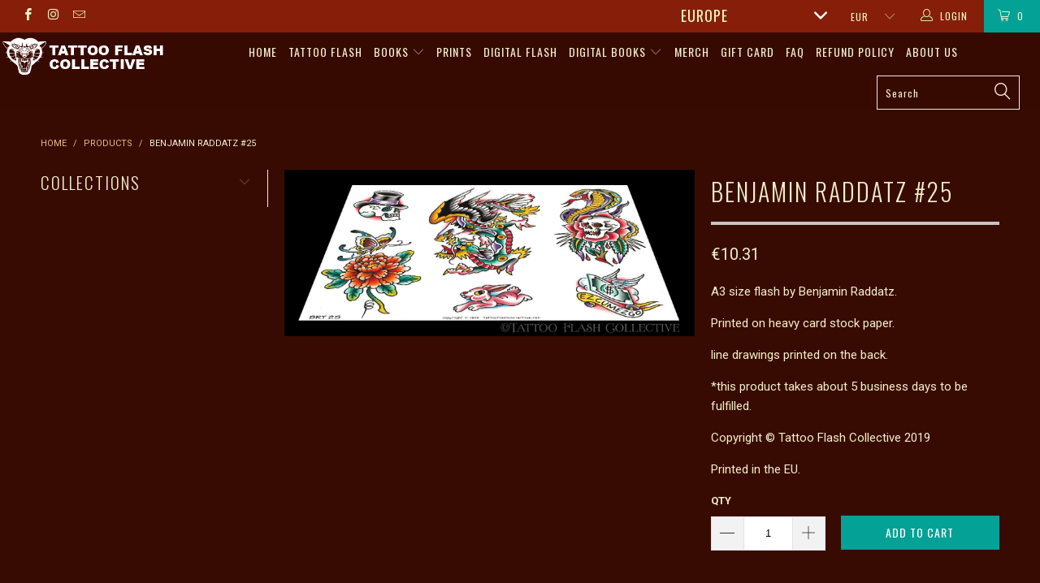

--- FILE ---
content_type: text/html; charset=utf-8
request_url: https://www.tattooflashcollectiveeurope.com/products/benjamin-raddatz-26
body_size: 33076
content:


 <!DOCTYPE html>
<!--[if lt IE 7 ]><html class="ie ie6" lang="en"> <![endif]-->
<!--[if IE 7 ]><html class="ie ie7" lang="en"> <![endif]-->
<!--[if IE 8 ]><html class="ie ie8" lang="en"> <![endif]-->
<!--[if IE 9 ]><html class="ie ie9" lang="en"> <![endif]-->
<!--[if (gte IE 10)|!(IE)]><!--><html lang="en"> <!--<![endif]--> <head> <meta charset="utf-8"> <meta http-equiv="cleartype" content="on"> <meta name="robots" content="index,follow"> <!-- Custom Fonts --> <link href="//fonts.googleapis.com/css?family=.|Oswald:light,normal,bold|Oswald:light,normal,bold|Oswald:light,normal,bold|Roboto:light,normal,bold|Roboto:light,normal,bold" rel="stylesheet" type="text/css" /> <!-- Stylesheets for Turbo 2.1.4 --> <link href="//www.tattooflashcollectiveeurope.com/cdn/shop/t/9/assets/styles.scss.css?v=45155632307476301891756573836" rel="stylesheet" type="text/css" media="all" /> <script>
      /*! lazysizes - v3.0.0 */
      !function(a,b){var c=b(a,a.document);a.lazySizes=c,"object"==typeof module&&module.exports&&(module.exports=c)}(window,function(a,b){"use strict";if(b.getElementsByClassName){var c,d=b.documentElement,e=a.Date,f=a.HTMLPictureElement,g="addEventListener",h="getAttribute",i=a[g],j=a.setTimeout,k=a.requestAnimationFrame||j,l=a.requestIdleCallback,m=/^picture$/i,n=["load","error","lazyincluded","_lazyloaded"],o={},p=Array.prototype.forEach,q=function(a,b){return o[b]||(o[b]=new RegExp("(\\s|^)"+b+"(\\s|$)")),o[b].test(a[h]("class")||"")&&o[b]},r=function(a,b){q(a,b)||a.setAttribute("class",(a[h]("class")||"").trim()+" "+b)},s=function(a,b){var c;(c=q(a,b))&&a.setAttribute("class",(a[h]("class")||"").replace(c," "))},t=function(a,b,c){var d=c?g:"removeEventListener";c&&t(a,b),n.forEach(function(c){a[d](c,b)})},u=function(a,c,d,e,f){var g=b.createEvent("CustomEvent");return g.initCustomEvent(c,!e,!f,d||{}),a.dispatchEvent(g),g},v=function(b,d){var e;!f&&(e=a.picturefill||c.pf)?e({reevaluate:!0,elements:[b]}):d&&d.src&&(b.src=d.src)},w=function(a,b){return(getComputedStyle(a,null)||{})[b]},x=function(a,b,d){for(d=d||a.offsetWidth;d<c.minSize&&b&&!a._lazysizesWidth;)d=b.offsetWidth,b=b.parentNode;return d},y=function(){var a,c,d=[],e=[],f=d,g=function(){var b=f;for(f=d.length?e:d,a=!0,c=!1;b.length;)b.shift()();a=!1},h=function(d,e){a&&!e?d.apply(this,arguments):(f.push(d),c||(c=!0,(b.hidden?j:k)(g)))};return h._lsFlush=g,h}(),z=function(a,b){return b?function(){y(a)}:function(){var b=this,c=arguments;y(function(){a.apply(b,c)})}},A=function(a){var b,c=0,d=125,f=666,g=f,h=function(){b=!1,c=e.now(),a()},i=l?function(){l(h,{timeout:g}),g!==f&&(g=f)}:z(function(){j(h)},!0);return function(a){var f;(a=a===!0)&&(g=44),b||(b=!0,f=d-(e.now()-c),0>f&&(f=0),a||9>f&&l?i():j(i,f))}},B=function(a){var b,c,d=99,f=function(){b=null,a()},g=function(){var a=e.now()-c;d>a?j(g,d-a):(l||f)(f)};return function(){c=e.now(),b||(b=j(g,d))}},C=function(){var f,k,l,n,o,x,C,E,F,G,H,I,J,K,L,M=/^img$/i,N=/^iframe$/i,O="onscroll"in a&&!/glebot/.test(navigator.userAgent),P=0,Q=0,R=0,S=-1,T=function(a){R--,a&&a.target&&t(a.target,T),(!a||0>R||!a.target)&&(R=0)},U=function(a,c){var e,f=a,g="hidden"==w(b.body,"visibility")||"hidden"!=w(a,"visibility");for(F-=c,I+=c,G-=c,H+=c;g&&(f=f.offsetParent)&&f!=b.body&&f!=d;)g=(w(f,"opacity")||1)>0,g&&"visible"!=w(f,"overflow")&&(e=f.getBoundingClientRect(),g=H>e.left&&G<e.right&&I>e.top-1&&F<e.bottom+1);return g},V=function(){var a,e,g,i,j,m,n,p,q;if((o=c.loadMode)&&8>R&&(a=f.length)){e=0,S++,null==K&&("expand"in c||(c.expand=d.clientHeight>500&&d.clientWidth>500?500:370),J=c.expand,K=J*c.expFactor),K>Q&&1>R&&S>2&&o>2&&!b.hidden?(Q=K,S=0):Q=o>1&&S>1&&6>R?J:P;for(;a>e;e++)if(f[e]&&!f[e]._lazyRace)if(O)if((p=f[e][h]("data-expand"))&&(m=1*p)||(m=Q),q!==m&&(C=innerWidth+m*L,E=innerHeight+m,n=-1*m,q=m),g=f[e].getBoundingClientRect(),(I=g.bottom)>=n&&(F=g.top)<=E&&(H=g.right)>=n*L&&(G=g.left)<=C&&(I||H||G||F)&&(l&&3>R&&!p&&(3>o||4>S)||U(f[e],m))){if(ba(f[e]),j=!0,R>9)break}else!j&&l&&!i&&4>R&&4>S&&o>2&&(k[0]||c.preloadAfterLoad)&&(k[0]||!p&&(I||H||G||F||"auto"!=f[e][h](c.sizesAttr)))&&(i=k[0]||f[e]);else ba(f[e]);i&&!j&&ba(i)}},W=A(V),X=function(a){r(a.target,c.loadedClass),s(a.target,c.loadingClass),t(a.target,Z)},Y=z(X),Z=function(a){Y({target:a.target})},$=function(a,b){try{a.contentWindow.location.replace(b)}catch(c){a.src=b}},_=function(a){var b,d,e=a[h](c.srcsetAttr);(b=c.customMedia[a[h]("data-media")||a[h]("media")])&&a.setAttribute("media",b),e&&a.setAttribute("srcset",e),b&&(d=a.parentNode,d.insertBefore(a.cloneNode(),a),d.removeChild(a))},aa=z(function(a,b,d,e,f){var g,i,k,l,o,q;(o=u(a,"lazybeforeunveil",b)).defaultPrevented||(e&&(d?r(a,c.autosizesClass):a.setAttribute("sizes",e)),i=a[h](c.srcsetAttr),g=a[h](c.srcAttr),f&&(k=a.parentNode,l=k&&m.test(k.nodeName||"")),q=b.firesLoad||"src"in a&&(i||g||l),o={target:a},q&&(t(a,T,!0),clearTimeout(n),n=j(T,2500),r(a,c.loadingClass),t(a,Z,!0)),l&&p.call(k.getElementsByTagName("source"),_),i?a.setAttribute("srcset",i):g&&!l&&(N.test(a.nodeName)?$(a,g):a.src=g),(i||l)&&v(a,{src:g})),a._lazyRace&&delete a._lazyRace,s(a,c.lazyClass),y(function(){(!q||a.complete&&a.naturalWidth>1)&&(q?T(o):R--,X(o))},!0)}),ba=function(a){var b,d=M.test(a.nodeName),e=d&&(a[h](c.sizesAttr)||a[h]("sizes")),f="auto"==e;(!f&&l||!d||!a.src&&!a.srcset||a.complete||q(a,c.errorClass))&&(b=u(a,"lazyunveilread").detail,f&&D.updateElem(a,!0,a.offsetWidth),a._lazyRace=!0,R++,aa(a,b,f,e,d))},ca=function(){if(!l){if(e.now()-x<999)return void j(ca,999);var a=B(function(){c.loadMode=3,W()});l=!0,c.loadMode=3,W(),i("scroll",function(){3==c.loadMode&&(c.loadMode=2),a()},!0)}};return{_:function(){x=e.now(),f=b.getElementsByClassName(c.lazyClass),k=b.getElementsByClassName(c.lazyClass+" "+c.preloadClass),L=c.hFac,i("scroll",W,!0),i("resize",W,!0),a.MutationObserver?new MutationObserver(W).observe(d,{childList:!0,subtree:!0,attributes:!0}):(d[g]("DOMNodeInserted",W,!0),d[g]("DOMAttrModified",W,!0),setInterval(W,999)),i("hashchange",W,!0),["focus","mouseover","click","load","transitionend","animationend","webkitAnimationEnd"].forEach(function(a){b[g](a,W,!0)}),/d$|^c/.test(b.readyState)?ca():(i("load",ca),b[g]("DOMContentLoaded",W),j(ca,2e4)),f.length?(V(),y._lsFlush()):W()},checkElems:W,unveil:ba}}(),D=function(){var a,d=z(function(a,b,c,d){var e,f,g;if(a._lazysizesWidth=d,d+="px",a.setAttribute("sizes",d),m.test(b.nodeName||""))for(e=b.getElementsByTagName("source"),f=0,g=e.length;g>f;f++)e[f].setAttribute("sizes",d);c.detail.dataAttr||v(a,c.detail)}),e=function(a,b,c){var e,f=a.parentNode;f&&(c=x(a,f,c),e=u(a,"lazybeforesizes",{width:c,dataAttr:!!b}),e.defaultPrevented||(c=e.detail.width,c&&c!==a._lazysizesWidth&&d(a,f,e,c)))},f=function(){var b,c=a.length;if(c)for(b=0;c>b;b++)e(a[b])},g=B(f);return{_:function(){a=b.getElementsByClassName(c.autosizesClass),i("resize",g)},checkElems:g,updateElem:e}}(),E=function(){E.i||(E.i=!0,D._(),C._())};return function(){var b,d={lazyClass:"lazyload",loadedClass:"lazyloaded",loadingClass:"lazyloading",preloadClass:"lazypreload",errorClass:"lazyerror",autosizesClass:"lazyautosizes",srcAttr:"data-src",srcsetAttr:"data-srcset",sizesAttr:"data-sizes",minSize:40,customMedia:{},init:!0,expFactor:1.5,hFac:.8,loadMode:2};c=a.lazySizesConfig||a.lazysizesConfig||{};for(b in d)b in c||(c[b]=d[b]);a.lazySizesConfig=c,j(function(){c.init&&E()})}(),{cfg:c,autoSizer:D,loader:C,init:E,uP:v,aC:r,rC:s,hC:q,fire:u,gW:x,rAF:y}}});</script> <title>Benjamin Raddatz #25 - tattooflashcollectiveeurope</title> <meta name="description" content="A3 size flash by Benjamin Raddatz. Printed on heavy card stock paper. line drawings printed on the back. *this product takes about 5 business days to be fulfilled. Copyright © Tattoo Flash Collective 2019 Printed in the EU." />
    

    

<meta name="author" content="tattooflashcollectiveeurope">
<meta property="og:url" content="https://www.tattooflashcollectiveeurope.com/products/benjamin-raddatz-26">
<meta property="og:site_name" content="tattooflashcollectiveeurope"> <meta property="og:type" content="product"> <meta property="og:title" content="Benjamin Raddatz #25"> <meta property="og:image" content="http://www.tattooflashcollectiveeurope.com/cdn/shop/products/benjamin-raddatz-flash-benjamin-raddatz-25-tattoo-reference-art-14306537603210_600x.jpg?v=1639732862"> <meta property="og:image:secure_url" content="https://www.tattooflashcollectiveeurope.com/cdn/shop/products/benjamin-raddatz-flash-benjamin-raddatz-25-tattoo-reference-art-14306537603210_600x.jpg?v=1639732862"> <meta property="og:price:amount" content="12.00"> <meta property="og:price:currency" content="USD"> <meta property="og:description" content="A3 size flash by Benjamin Raddatz. Printed on heavy card stock paper. line drawings printed on the back. *this product takes about 5 business days to be fulfilled. Copyright © Tattoo Flash Collective 2019 Printed in the EU.">




<meta name="twitter:card" content="summary"> <meta name="twitter:title" content="Benjamin Raddatz #25"> <meta name="twitter:description" content="A3 size flash by Benjamin Raddatz.
Printed on heavy card stock paper.
line drawings printed on the back.
*this product takes about 5 business days to be fulfilled.
Copyright © Tattoo Flash Collective 2019
Printed in the EU."> <meta name="twitter:image" content="https://www.tattooflashcollectiveeurope.com/cdn/shop/products/benjamin-raddatz-flash-benjamin-raddatz-25-tattoo-reference-art-14306537603210_240x.jpg?v=1639732862"> <meta name="twitter:image:width" content="240"> <meta name="twitter:image:height" content="240"> <!-- Mobile Specific Metas --> <meta name="HandheldFriendly" content="True"> <meta name="MobileOptimized" content="320"> <meta name="viewport" content="width=device-width,initial-scale=1"> <meta name="theme-color" content="#380b02"> <link rel="shortcut icon" type="image/x-icon" href="//www.tattooflashcollectiveeurope.com/cdn/shop/t/9/assets/favicon.png?v=117098902368178255561657744292"> <link rel="canonical" href="https://www.tattooflashcollectiveeurope.com/products/benjamin-raddatz-26" /> <script>window.performance && window.performance.mark && window.performance.mark('shopify.content_for_header.start');</script><meta id="shopify-digital-wallet" name="shopify-digital-wallet" content="/32009126026/digital_wallets/dialog">
<meta name="shopify-checkout-api-token" content="c5e78063b9f5db4b4d16733031fa1505">
<meta id="in-context-paypal-metadata" data-shop-id="32009126026" data-venmo-supported="false" data-environment="production" data-locale="en_US" data-paypal-v4="true" data-currency="USD">
<link rel="alternate" type="application/json+oembed" href="https://www.tattooflashcollectiveeurope.com/products/benjamin-raddatz-26.oembed">
<script async="async" src="/checkouts/internal/preloads.js?locale=en-US"></script>
<link rel="preconnect" href="https://shop.app" crossorigin="anonymous">
<script async="async" src="https://shop.app/checkouts/internal/preloads.js?locale=en-US&shop_id=32009126026" crossorigin="anonymous"></script>
<script id="apple-pay-shop-capabilities" type="application/json">{"shopId":32009126026,"countryCode":"US","currencyCode":"USD","merchantCapabilities":["supports3DS"],"merchantId":"gid:\/\/shopify\/Shop\/32009126026","merchantName":"tattooflashcollectiveeurope","requiredBillingContactFields":["postalAddress","email","phone"],"requiredShippingContactFields":["postalAddress","email","phone"],"shippingType":"shipping","supportedNetworks":["visa","masterCard","amex","discover","elo","jcb"],"total":{"type":"pending","label":"tattooflashcollectiveeurope","amount":"1.00"},"shopifyPaymentsEnabled":true,"supportsSubscriptions":true}</script>
<script id="shopify-features" type="application/json">{"accessToken":"c5e78063b9f5db4b4d16733031fa1505","betas":["rich-media-storefront-analytics"],"domain":"www.tattooflashcollectiveeurope.com","predictiveSearch":true,"shopId":32009126026,"locale":"en"}</script>
<script>var Shopify = Shopify || {};
Shopify.shop = "tattooflashcollectiveeurope.myshopify.com";
Shopify.locale = "en";
Shopify.currency = {"active":"USD","rate":"1.0"};
Shopify.country = "US";
Shopify.theme = {"name":"No pop-up turbo ( WITTY - 06\/16\/25)-Live","id":134079709418,"schema_name":"Turbo","schema_version":"2.1.4","theme_store_id":null,"role":"main"};
Shopify.theme.handle = "null";
Shopify.theme.style = {"id":null,"handle":null};
Shopify.cdnHost = "www.tattooflashcollectiveeurope.com/cdn";
Shopify.routes = Shopify.routes || {};
Shopify.routes.root = "/";</script>
<script type="module">!function(o){(o.Shopify=o.Shopify||{}).modules=!0}(window);</script>
<script>!function(o){function n(){var o=[];function n(){o.push(Array.prototype.slice.apply(arguments))}return n.q=o,n}var t=o.Shopify=o.Shopify||{};t.loadFeatures=n(),t.autoloadFeatures=n()}(window);</script>
<script>
  window.ShopifyPay = window.ShopifyPay || {};
  window.ShopifyPay.apiHost = "shop.app\/pay";
  window.ShopifyPay.redirectState = null;
</script>
<script id="shop-js-analytics" type="application/json">{"pageType":"product"}</script>
<script defer="defer" async type="module" src="//www.tattooflashcollectiveeurope.com/cdn/shopifycloud/shop-js/modules/v2/client.init-shop-cart-sync_IZsNAliE.en.esm.js"></script>
<script defer="defer" async type="module" src="//www.tattooflashcollectiveeurope.com/cdn/shopifycloud/shop-js/modules/v2/chunk.common_0OUaOowp.esm.js"></script>
<script type="module">
  await import("//www.tattooflashcollectiveeurope.com/cdn/shopifycloud/shop-js/modules/v2/client.init-shop-cart-sync_IZsNAliE.en.esm.js");
await import("//www.tattooflashcollectiveeurope.com/cdn/shopifycloud/shop-js/modules/v2/chunk.common_0OUaOowp.esm.js");

  window.Shopify.SignInWithShop?.initShopCartSync?.({"fedCMEnabled":true,"windoidEnabled":true});

</script>
<script>
  window.Shopify = window.Shopify || {};
  if (!window.Shopify.featureAssets) window.Shopify.featureAssets = {};
  window.Shopify.featureAssets['shop-js'] = {"shop-cart-sync":["modules/v2/client.shop-cart-sync_DLOhI_0X.en.esm.js","modules/v2/chunk.common_0OUaOowp.esm.js"],"init-fed-cm":["modules/v2/client.init-fed-cm_C6YtU0w6.en.esm.js","modules/v2/chunk.common_0OUaOowp.esm.js"],"shop-button":["modules/v2/client.shop-button_BCMx7GTG.en.esm.js","modules/v2/chunk.common_0OUaOowp.esm.js"],"shop-cash-offers":["modules/v2/client.shop-cash-offers_BT26qb5j.en.esm.js","modules/v2/chunk.common_0OUaOowp.esm.js","modules/v2/chunk.modal_CGo_dVj3.esm.js"],"init-windoid":["modules/v2/client.init-windoid_B9PkRMql.en.esm.js","modules/v2/chunk.common_0OUaOowp.esm.js"],"init-shop-email-lookup-coordinator":["modules/v2/client.init-shop-email-lookup-coordinator_DZkqjsbU.en.esm.js","modules/v2/chunk.common_0OUaOowp.esm.js"],"shop-toast-manager":["modules/v2/client.shop-toast-manager_Di2EnuM7.en.esm.js","modules/v2/chunk.common_0OUaOowp.esm.js"],"shop-login-button":["modules/v2/client.shop-login-button_BtqW_SIO.en.esm.js","modules/v2/chunk.common_0OUaOowp.esm.js","modules/v2/chunk.modal_CGo_dVj3.esm.js"],"avatar":["modules/v2/client.avatar_BTnouDA3.en.esm.js"],"pay-button":["modules/v2/client.pay-button_CWa-C9R1.en.esm.js","modules/v2/chunk.common_0OUaOowp.esm.js"],"init-shop-cart-sync":["modules/v2/client.init-shop-cart-sync_IZsNAliE.en.esm.js","modules/v2/chunk.common_0OUaOowp.esm.js"],"init-customer-accounts":["modules/v2/client.init-customer-accounts_DenGwJTU.en.esm.js","modules/v2/client.shop-login-button_BtqW_SIO.en.esm.js","modules/v2/chunk.common_0OUaOowp.esm.js","modules/v2/chunk.modal_CGo_dVj3.esm.js"],"init-shop-for-new-customer-accounts":["modules/v2/client.init-shop-for-new-customer-accounts_JdHXxpS9.en.esm.js","modules/v2/client.shop-login-button_BtqW_SIO.en.esm.js","modules/v2/chunk.common_0OUaOowp.esm.js","modules/v2/chunk.modal_CGo_dVj3.esm.js"],"init-customer-accounts-sign-up":["modules/v2/client.init-customer-accounts-sign-up_D6__K_p8.en.esm.js","modules/v2/client.shop-login-button_BtqW_SIO.en.esm.js","modules/v2/chunk.common_0OUaOowp.esm.js","modules/v2/chunk.modal_CGo_dVj3.esm.js"],"checkout-modal":["modules/v2/client.checkout-modal_C_ZQDY6s.en.esm.js","modules/v2/chunk.common_0OUaOowp.esm.js","modules/v2/chunk.modal_CGo_dVj3.esm.js"],"shop-follow-button":["modules/v2/client.shop-follow-button_XetIsj8l.en.esm.js","modules/v2/chunk.common_0OUaOowp.esm.js","modules/v2/chunk.modal_CGo_dVj3.esm.js"],"lead-capture":["modules/v2/client.lead-capture_DvA72MRN.en.esm.js","modules/v2/chunk.common_0OUaOowp.esm.js","modules/v2/chunk.modal_CGo_dVj3.esm.js"],"shop-login":["modules/v2/client.shop-login_ClXNxyh6.en.esm.js","modules/v2/chunk.common_0OUaOowp.esm.js","modules/v2/chunk.modal_CGo_dVj3.esm.js"],"payment-terms":["modules/v2/client.payment-terms_CNlwjfZz.en.esm.js","modules/v2/chunk.common_0OUaOowp.esm.js","modules/v2/chunk.modal_CGo_dVj3.esm.js"]};
</script>
<script>(function() {
  var isLoaded = false;
  function asyncLoad() {
    if (isLoaded) return;
    isLoaded = true;
    var urls = ["https:\/\/chimpstatic.com\/mcjs-connected\/js\/users\/164f2989f20c2e8bcbf8837f3\/f39482792ff3f54e0c61b2df3.js?shop=tattooflashcollectiveeurope.myshopify.com","https:\/\/d1owz8ug8bf83z.cloudfront.net\/laundry-symbols\/\/js\/pdfgenerator.js?shop=tattooflashcollectiveeurope.myshopify.com","https:\/\/cdn.hextom.com\/js\/quickannouncementbar.js?shop=tattooflashcollectiveeurope.myshopify.com"];
    for (var i = 0; i <urls.length; i++) {
      var s = document.createElement('script');
      s.type = 'text/javascript';
      s.async = true;
      s.src = urls[i];
      var x = document.getElementsByTagName('script')[0];
      x.parentNode.insertBefore(s, x);
    }
  };
  if(window.attachEvent) {
    window.attachEvent('onload', asyncLoad);
  } else {
    window.addEventListener('load', asyncLoad, false);
  }
})();</script>
<script id="__st">var __st={"a":32009126026,"offset":-18000,"reqid":"5249a7d6-1971-4560-90de-9f67a79dbdab-1768413226","pageurl":"www.tattooflashcollectiveeurope.com\/products\/benjamin-raddatz-26","u":"02a6de32783a","p":"product","rtyp":"product","rid":4537347408010};</script>
<script>window.ShopifyPaypalV4VisibilityTracking = true;</script>
<script id="captcha-bootstrap">!function(){'use strict';const t='contact',e='account',n='new_comment',o=[[t,t],['blogs',n],['comments',n],[t,'customer']],c=[[e,'customer_login'],[e,'guest_login'],[e,'recover_customer_password'],[e,'create_customer']],r=t=>t.map((([t,e])=>`form[action*='/${t}']:not([data-nocaptcha='true']) input[name='form_type'][value='${e}']`)).join(','),a=t=>()=>t?[...document.querySelectorAll(t)].map((t=>t.form)):[];function s(){const t=[...o],e=r(t);return a(e)}const i='password',u='form_key',d=['recaptcha-v3-token','g-recaptcha-response','h-captcha-response',i],f=()=>{try{return window.sessionStorage}catch{return}},m='__shopify_v',_=t=>t.elements[u];function p(t,e,n=!1){try{const o=window.sessionStorage,c=JSON.parse(o.getItem(e)),{data:r}=function(t){const{data:e,action:n}=t;return t[m]||n?{data:e,action:n}:{data:t,action:n}}(c);for(const[e,n]of Object.entries(r))t.elements[e]&&(t.elements[e].value=n);n&&o.removeItem(e)}catch(o){console.error('form repopulation failed',{error:o})}}const l='form_type',E='cptcha';function T(t){t.dataset[E]=!0}const w=window,h=w.document,L='Shopify',v='ce_forms',y='captcha';let A=!1;((t,e)=>{const n=(g='f06e6c50-85a8-45c8-87d0-21a2b65856fe',I='https://cdn.shopify.com/shopifycloud/storefront-forms-hcaptcha/ce_storefront_forms_captcha_hcaptcha.v1.5.2.iife.js',D={infoText:'Protected by hCaptcha',privacyText:'Privacy',termsText:'Terms'},(t,e,n)=>{const o=w[L][v],c=o.bindForm;if(c)return c(t,g,e,D).then(n);var r;o.q.push([[t,g,e,D],n]),r=I,A||(h.body.append(Object.assign(h.createElement('script'),{id:'captcha-provider',async:!0,src:r})),A=!0)});var g,I,D;w[L]=w[L]||{},w[L][v]=w[L][v]||{},w[L][v].q=[],w[L][y]=w[L][y]||{},w[L][y].protect=function(t,e){n(t,void 0,e),T(t)},Object.freeze(w[L][y]),function(t,e,n,w,h,L){const[v,y,A,g]=function(t,e,n){const i=e?o:[],u=t?c:[],d=[...i,...u],f=r(d),m=r(i),_=r(d.filter((([t,e])=>n.includes(e))));return[a(f),a(m),a(_),s()]}(w,h,L),I=t=>{const e=t.target;return e instanceof HTMLFormElement?e:e&&e.form},D=t=>v().includes(t);t.addEventListener('submit',(t=>{const e=I(t);if(!e)return;const n=D(e)&&!e.dataset.hcaptchaBound&&!e.dataset.recaptchaBound,o=_(e),c=g().includes(e)&&(!o||!o.value);(n||c)&&t.preventDefault(),c&&!n&&(function(t){try{if(!f())return;!function(t){const e=f();if(!e)return;const n=_(t);if(!n)return;const o=n.value;o&&e.removeItem(o)}(t);const e=Array.from(Array(32),(()=>Math.random().toString(36)[2])).join('');!function(t,e){_(t)||t.append(Object.assign(document.createElement('input'),{type:'hidden',name:u})),t.elements[u].value=e}(t,e),function(t,e){const n=f();if(!n)return;const o=[...t.querySelectorAll(`input[type='${i}']`)].map((({name:t})=>t)),c=[...d,...o],r={};for(const[a,s]of new FormData(t).entries())c.includes(a)||(r[a]=s);n.setItem(e,JSON.stringify({[m]:1,action:t.action,data:r}))}(t,e)}catch(e){console.error('failed to persist form',e)}}(e),e.submit())}));const S=(t,e)=>{t&&!t.dataset[E]&&(n(t,e.some((e=>e===t))),T(t))};for(const o of['focusin','change'])t.addEventListener(o,(t=>{const e=I(t);D(e)&&S(e,y())}));const B=e.get('form_key'),M=e.get(l),P=B&&M;t.addEventListener('DOMContentLoaded',(()=>{const t=y();if(P)for(const e of t)e.elements[l].value===M&&p(e,B);[...new Set([...A(),...v().filter((t=>'true'===t.dataset.shopifyCaptcha))])].forEach((e=>S(e,t)))}))}(h,new URLSearchParams(w.location.search),n,t,e,['guest_login'])})(!0,!0)}();</script>
<script integrity="sha256-4kQ18oKyAcykRKYeNunJcIwy7WH5gtpwJnB7kiuLZ1E=" data-source-attribution="shopify.loadfeatures" defer="defer" src="//www.tattooflashcollectiveeurope.com/cdn/shopifycloud/storefront/assets/storefront/load_feature-a0a9edcb.js" crossorigin="anonymous"></script>
<script crossorigin="anonymous" defer="defer" src="//www.tattooflashcollectiveeurope.com/cdn/shopifycloud/storefront/assets/shopify_pay/storefront-65b4c6d7.js?v=20250812"></script>
<script data-source-attribution="shopify.dynamic_checkout.dynamic.init">var Shopify=Shopify||{};Shopify.PaymentButton=Shopify.PaymentButton||{isStorefrontPortableWallets:!0,init:function(){window.Shopify.PaymentButton.init=function(){};var t=document.createElement("script");t.src="https://www.tattooflashcollectiveeurope.com/cdn/shopifycloud/portable-wallets/latest/portable-wallets.en.js",t.type="module",document.head.appendChild(t)}};
</script>
<script data-source-attribution="shopify.dynamic_checkout.buyer_consent">
  function portableWalletsHideBuyerConsent(e){var t=document.getElementById("shopify-buyer-consent"),n=document.getElementById("shopify-subscription-policy-button");t&&n&&(t.classList.add("hidden"),t.setAttribute("aria-hidden","true"),n.removeEventListener("click",e))}function portableWalletsShowBuyerConsent(e){var t=document.getElementById("shopify-buyer-consent"),n=document.getElementById("shopify-subscription-policy-button");t&&n&&(t.classList.remove("hidden"),t.removeAttribute("aria-hidden"),n.addEventListener("click",e))}window.Shopify?.PaymentButton&&(window.Shopify.PaymentButton.hideBuyerConsent=portableWalletsHideBuyerConsent,window.Shopify.PaymentButton.showBuyerConsent=portableWalletsShowBuyerConsent);
</script>
<script data-source-attribution="shopify.dynamic_checkout.cart.bootstrap">document.addEventListener("DOMContentLoaded",(function(){function t(){return document.querySelector("shopify-accelerated-checkout-cart, shopify-accelerated-checkout")}if(t())Shopify.PaymentButton.init();else{new MutationObserver((function(e,n){t()&&(Shopify.PaymentButton.init(),n.disconnect())})).observe(document.body,{childList:!0,subtree:!0})}}));
</script>
<script id='scb4127' type='text/javascript' async='' src='https://www.tattooflashcollectiveeurope.com/cdn/shopifycloud/privacy-banner/storefront-banner.js'></script><link id="shopify-accelerated-checkout-styles" rel="stylesheet" media="screen" href="https://www.tattooflashcollectiveeurope.com/cdn/shopifycloud/portable-wallets/latest/accelerated-checkout-backwards-compat.css" crossorigin="anonymous">
<style id="shopify-accelerated-checkout-cart">
        #shopify-buyer-consent {
  margin-top: 1em;
  display: inline-block;
  width: 100%;
}

#shopify-buyer-consent.hidden {
  display: none;
}

#shopify-subscription-policy-button {
  background: none;
  border: none;
  padding: 0;
  text-decoration: underline;
  font-size: inherit;
  cursor: pointer;
}

#shopify-subscription-policy-button::before {
  box-shadow: none;
}

      </style>

<script>window.performance && window.performance.mark && window.performance.mark('shopify.content_for_header.end');</script><!-- BEGIN app block: shopify://apps/also-bought/blocks/app-embed-block/b94b27b4-738d-4d92-9e60-43c22d1da3f2 --><script>
    window.codeblackbelt = window.codeblackbelt || {};
    window.codeblackbelt.shop = window.codeblackbelt.shop || 'tattooflashcollectiveeurope.myshopify.com';
    
        window.codeblackbelt.productId = 4537347408010;</script><script src="//cdn.codeblackbelt.com/widgets/also-bought/main.min.js?version=2026011412-0500" async></script>
<!-- END app block --><script src="https://cdn.shopify.com/extensions/019bb868-2978-73b8-892d-7ff3ae129f13/quick-announcement-bar-prod-96/assets/quickannouncementbar.js" type="text/javascript" defer="defer"></script>
<link href="https://monorail-edge.shopifysvc.com" rel="dns-prefetch">
<script>(function(){if ("sendBeacon" in navigator && "performance" in window) {try {var session_token_from_headers = performance.getEntriesByType('navigation')[0].serverTiming.find(x => x.name == '_s').description;} catch {var session_token_from_headers = undefined;}var session_cookie_matches = document.cookie.match(/_shopify_s=([^;]*)/);var session_token_from_cookie = session_cookie_matches && session_cookie_matches.length === 2 ? session_cookie_matches[1] : "";var session_token = session_token_from_headers || session_token_from_cookie || "";function handle_abandonment_event(e) {var entries = performance.getEntries().filter(function(entry) {return /monorail-edge.shopifysvc.com/.test(entry.name);});if (!window.abandonment_tracked && entries.length === 0) {window.abandonment_tracked = true;var currentMs = Date.now();var navigation_start = performance.timing.navigationStart;var payload = {shop_id: 32009126026,url: window.location.href,navigation_start,duration: currentMs - navigation_start,session_token,page_type: "product"};window.navigator.sendBeacon("https://monorail-edge.shopifysvc.com/v1/produce", JSON.stringify({schema_id: "online_store_buyer_site_abandonment/1.1",payload: payload,metadata: {event_created_at_ms: currentMs,event_sent_at_ms: currentMs}}));}}window.addEventListener('pagehide', handle_abandonment_event);}}());</script>
<script id="web-pixels-manager-setup">(function e(e,d,r,n,o){if(void 0===o&&(o={}),!Boolean(null===(a=null===(i=window.Shopify)||void 0===i?void 0:i.analytics)||void 0===a?void 0:a.replayQueue)){var i,a;window.Shopify=window.Shopify||{};var t=window.Shopify;t.analytics=t.analytics||{};var s=t.analytics;s.replayQueue=[],s.publish=function(e,d,r){return s.replayQueue.push([e,d,r]),!0};try{self.performance.mark("wpm:start")}catch(e){}var l=function(){var e={modern:/Edge?\/(1{2}[4-9]|1[2-9]\d|[2-9]\d{2}|\d{4,})\.\d+(\.\d+|)|Firefox\/(1{2}[4-9]|1[2-9]\d|[2-9]\d{2}|\d{4,})\.\d+(\.\d+|)|Chrom(ium|e)\/(9{2}|\d{3,})\.\d+(\.\d+|)|(Maci|X1{2}).+ Version\/(15\.\d+|(1[6-9]|[2-9]\d|\d{3,})\.\d+)([,.]\d+|)( \(\w+\)|)( Mobile\/\w+|) Safari\/|Chrome.+OPR\/(9{2}|\d{3,})\.\d+\.\d+|(CPU[ +]OS|iPhone[ +]OS|CPU[ +]iPhone|CPU IPhone OS|CPU iPad OS)[ +]+(15[._]\d+|(1[6-9]|[2-9]\d|\d{3,})[._]\d+)([._]\d+|)|Android:?[ /-](13[3-9]|1[4-9]\d|[2-9]\d{2}|\d{4,})(\.\d+|)(\.\d+|)|Android.+Firefox\/(13[5-9]|1[4-9]\d|[2-9]\d{2}|\d{4,})\.\d+(\.\d+|)|Android.+Chrom(ium|e)\/(13[3-9]|1[4-9]\d|[2-9]\d{2}|\d{4,})\.\d+(\.\d+|)|SamsungBrowser\/([2-9]\d|\d{3,})\.\d+/,legacy:/Edge?\/(1[6-9]|[2-9]\d|\d{3,})\.\d+(\.\d+|)|Firefox\/(5[4-9]|[6-9]\d|\d{3,})\.\d+(\.\d+|)|Chrom(ium|e)\/(5[1-9]|[6-9]\d|\d{3,})\.\d+(\.\d+|)([\d.]+$|.*Safari\/(?![\d.]+ Edge\/[\d.]+$))|(Maci|X1{2}).+ Version\/(10\.\d+|(1[1-9]|[2-9]\d|\d{3,})\.\d+)([,.]\d+|)( \(\w+\)|)( Mobile\/\w+|) Safari\/|Chrome.+OPR\/(3[89]|[4-9]\d|\d{3,})\.\d+\.\d+|(CPU[ +]OS|iPhone[ +]OS|CPU[ +]iPhone|CPU IPhone OS|CPU iPad OS)[ +]+(10[._]\d+|(1[1-9]|[2-9]\d|\d{3,})[._]\d+)([._]\d+|)|Android:?[ /-](13[3-9]|1[4-9]\d|[2-9]\d{2}|\d{4,})(\.\d+|)(\.\d+|)|Mobile Safari.+OPR\/([89]\d|\d{3,})\.\d+\.\d+|Android.+Firefox\/(13[5-9]|1[4-9]\d|[2-9]\d{2}|\d{4,})\.\d+(\.\d+|)|Android.+Chrom(ium|e)\/(13[3-9]|1[4-9]\d|[2-9]\d{2}|\d{4,})\.\d+(\.\d+|)|Android.+(UC? ?Browser|UCWEB|U3)[ /]?(15\.([5-9]|\d{2,})|(1[6-9]|[2-9]\d|\d{3,})\.\d+)\.\d+|SamsungBrowser\/(5\.\d+|([6-9]|\d{2,})\.\d+)|Android.+MQ{2}Browser\/(14(\.(9|\d{2,})|)|(1[5-9]|[2-9]\d|\d{3,})(\.\d+|))(\.\d+|)|K[Aa][Ii]OS\/(3\.\d+|([4-9]|\d{2,})\.\d+)(\.\d+|)/},d=e.modern,r=e.legacy,n=navigator.userAgent;return n.match(d)?"modern":n.match(r)?"legacy":"unknown"}(),u="modern"===l?"modern":"legacy",c=(null!=n?n:{modern:"",legacy:""})[u],f=function(e){return[e.baseUrl,"/wpm","/b",e.hashVersion,"modern"===e.buildTarget?"m":"l",".js"].join("")}({baseUrl:d,hashVersion:r,buildTarget:u}),m=function(e){var d=e.version,r=e.bundleTarget,n=e.surface,o=e.pageUrl,i=e.monorailEndpoint;return{emit:function(e){var a=e.status,t=e.errorMsg,s=(new Date).getTime(),l=JSON.stringify({metadata:{event_sent_at_ms:s},events:[{schema_id:"web_pixels_manager_load/3.1",payload:{version:d,bundle_target:r,page_url:o,status:a,surface:n,error_msg:t},metadata:{event_created_at_ms:s}}]});if(!i)return console&&console.warn&&console.warn("[Web Pixels Manager] No Monorail endpoint provided, skipping logging."),!1;try{return self.navigator.sendBeacon.bind(self.navigator)(i,l)}catch(e){}var u=new XMLHttpRequest;try{return u.open("POST",i,!0),u.setRequestHeader("Content-Type","text/plain"),u.send(l),!0}catch(e){return console&&console.warn&&console.warn("[Web Pixels Manager] Got an unhandled error while logging to Monorail."),!1}}}}({version:r,bundleTarget:l,surface:e.surface,pageUrl:self.location.href,monorailEndpoint:e.monorailEndpoint});try{o.browserTarget=l,function(e){var d=e.src,r=e.async,n=void 0===r||r,o=e.onload,i=e.onerror,a=e.sri,t=e.scriptDataAttributes,s=void 0===t?{}:t,l=document.createElement("script"),u=document.querySelector("head"),c=document.querySelector("body");if(l.async=n,l.src=d,a&&(l.integrity=a,l.crossOrigin="anonymous"),s)for(var f in s)if(Object.prototype.hasOwnProperty.call(s,f))try{l.dataset[f]=s[f]}catch(e){}if(o&&l.addEventListener("load",o),i&&l.addEventListener("error",i),u)u.appendChild(l);else{if(!c)throw new Error("Did not find a head or body element to append the script");c.appendChild(l)}}({src:f,async:!0,onload:function(){if(!function(){var e,d;return Boolean(null===(d=null===(e=window.Shopify)||void 0===e?void 0:e.analytics)||void 0===d?void 0:d.initialized)}()){var d=window.webPixelsManager.init(e)||void 0;if(d){var r=window.Shopify.analytics;r.replayQueue.forEach((function(e){var r=e[0],n=e[1],o=e[2];d.publishCustomEvent(r,n,o)})),r.replayQueue=[],r.publish=d.publishCustomEvent,r.visitor=d.visitor,r.initialized=!0}}},onerror:function(){return m.emit({status:"failed",errorMsg:"".concat(f," has failed to load")})},sri:function(e){var d=/^sha384-[A-Za-z0-9+/=]+$/;return"string"==typeof e&&d.test(e)}(c)?c:"",scriptDataAttributes:o}),m.emit({status:"loading"})}catch(e){m.emit({status:"failed",errorMsg:(null==e?void 0:e.message)||"Unknown error"})}}})({shopId: 32009126026,storefrontBaseUrl: "https://www.tattooflashcollectiveeurope.com",extensionsBaseUrl: "https://extensions.shopifycdn.com/cdn/shopifycloud/web-pixels-manager",monorailEndpoint: "https://monorail-edge.shopifysvc.com/unstable/produce_batch",surface: "storefront-renderer",enabledBetaFlags: ["2dca8a86","a0d5f9d2"],webPixelsConfigList: [{"id":"shopify-app-pixel","configuration":"{}","eventPayloadVersion":"v1","runtimeContext":"STRICT","scriptVersion":"0450","apiClientId":"shopify-pixel","type":"APP","privacyPurposes":["ANALYTICS","MARKETING"]},{"id":"shopify-custom-pixel","eventPayloadVersion":"v1","runtimeContext":"LAX","scriptVersion":"0450","apiClientId":"shopify-pixel","type":"CUSTOM","privacyPurposes":["ANALYTICS","MARKETING"]}],isMerchantRequest: false,initData: {"shop":{"name":"tattooflashcollectiveeurope","paymentSettings":{"currencyCode":"USD"},"myshopifyDomain":"tattooflashcollectiveeurope.myshopify.com","countryCode":"US","storefrontUrl":"https:\/\/www.tattooflashcollectiveeurope.com"},"customer":null,"cart":null,"checkout":null,"productVariants":[{"price":{"amount":12.0,"currencyCode":"USD"},"product":{"title":"Benjamin Raddatz #25","vendor":"Benjamin Raddatz","id":"4537347408010","untranslatedTitle":"Benjamin Raddatz #25","url":"\/products\/benjamin-raddatz-26","type":"Flash"},"id":"32103877410954","image":{"src":"\/\/www.tattooflashcollectiveeurope.com\/cdn\/shop\/products\/benjamin-raddatz-flash-benjamin-raddatz-25-tattoo-reference-art-14306537603210.jpg?v=1639732862"},"sku":"BRT-25","title":"Default Title","untranslatedTitle":"Default Title"}],"purchasingCompany":null},},"https://www.tattooflashcollectiveeurope.com/cdn","7cecd0b6w90c54c6cpe92089d5m57a67346",{"modern":"","legacy":""},{"shopId":"32009126026","storefrontBaseUrl":"https:\/\/www.tattooflashcollectiveeurope.com","extensionBaseUrl":"https:\/\/extensions.shopifycdn.com\/cdn\/shopifycloud\/web-pixels-manager","surface":"storefront-renderer","enabledBetaFlags":"[\"2dca8a86\", \"a0d5f9d2\"]","isMerchantRequest":"false","hashVersion":"7cecd0b6w90c54c6cpe92089d5m57a67346","publish":"custom","events":"[[\"page_viewed\",{}],[\"product_viewed\",{\"productVariant\":{\"price\":{\"amount\":12.0,\"currencyCode\":\"USD\"},\"product\":{\"title\":\"Benjamin Raddatz #25\",\"vendor\":\"Benjamin Raddatz\",\"id\":\"4537347408010\",\"untranslatedTitle\":\"Benjamin Raddatz #25\",\"url\":\"\/products\/benjamin-raddatz-26\",\"type\":\"Flash\"},\"id\":\"32103877410954\",\"image\":{\"src\":\"\/\/www.tattooflashcollectiveeurope.com\/cdn\/shop\/products\/benjamin-raddatz-flash-benjamin-raddatz-25-tattoo-reference-art-14306537603210.jpg?v=1639732862\"},\"sku\":\"BRT-25\",\"title\":\"Default Title\",\"untranslatedTitle\":\"Default Title\"}}]]"});</script><script>
  window.ShopifyAnalytics = window.ShopifyAnalytics || {};
  window.ShopifyAnalytics.meta = window.ShopifyAnalytics.meta || {};
  window.ShopifyAnalytics.meta.currency = 'USD';
  var meta = {"product":{"id":4537347408010,"gid":"gid:\/\/shopify\/Product\/4537347408010","vendor":"Benjamin Raddatz","type":"Flash","handle":"benjamin-raddatz-26","variants":[{"id":32103877410954,"price":1200,"name":"Benjamin Raddatz #25","public_title":null,"sku":"BRT-25"}],"remote":false},"page":{"pageType":"product","resourceType":"product","resourceId":4537347408010,"requestId":"5249a7d6-1971-4560-90de-9f67a79dbdab-1768413226"}};
  for (var attr in meta) {
    window.ShopifyAnalytics.meta[attr] = meta[attr];
  }
</script>
<script class="analytics">
  (function () {
    var customDocumentWrite = function(content) {
      var jquery = null;

      if (window.jQuery) {
        jquery = window.jQuery;
      } else if (window.Checkout && window.Checkout.$) {
        jquery = window.Checkout.$;
      }

      if (jquery) {
        jquery('body').append(content);
      }
    };

    var hasLoggedConversion = function(token) {
      if (token) {
        return document.cookie.indexOf('loggedConversion=' + token) !== -1;
      }
      return false;
    }

    var setCookieIfConversion = function(token) {
      if (token) {
        var twoMonthsFromNow = new Date(Date.now());
        twoMonthsFromNow.setMonth(twoMonthsFromNow.getMonth() + 2);

        document.cookie = 'loggedConversion=' + token + '; expires=' + twoMonthsFromNow;
      }
    }

    var trekkie = window.ShopifyAnalytics.lib = window.trekkie = window.trekkie || [];
    if (trekkie.integrations) {
      return;
    }
    trekkie.methods = [
      'identify',
      'page',
      'ready',
      'track',
      'trackForm',
      'trackLink'
    ];
    trekkie.factory = function(method) {
      return function() {
        var args = Array.prototype.slice.call(arguments);
        args.unshift(method);
        trekkie.push(args);
        return trekkie;
      };
    };
    for (var i = 0; i < trekkie.methods.length; i++) {
      var key = trekkie.methods[i];
      trekkie[key] = trekkie.factory(key);
    }
    trekkie.load = function(config) {
      trekkie.config = config || {};
      trekkie.config.initialDocumentCookie = document.cookie;
      var first = document.getElementsByTagName('script')[0];
      var script = document.createElement('script');
      script.type = 'text/javascript';
      script.onerror = function(e) {
        var scriptFallback = document.createElement('script');
        scriptFallback.type = 'text/javascript';
        scriptFallback.onerror = function(error) {
                var Monorail = {
      produce: function produce(monorailDomain, schemaId, payload) {
        var currentMs = new Date().getTime();
        var event = {
          schema_id: schemaId,
          payload: payload,
          metadata: {
            event_created_at_ms: currentMs,
            event_sent_at_ms: currentMs
          }
        };
        return Monorail.sendRequest("https://" + monorailDomain + "/v1/produce", JSON.stringify(event));
      },
      sendRequest: function sendRequest(endpointUrl, payload) {
        // Try the sendBeacon API
        if (window && window.navigator && typeof window.navigator.sendBeacon === 'function' && typeof window.Blob === 'function' && !Monorail.isIos12()) {
          var blobData = new window.Blob([payload], {
            type: 'text/plain'
          });

          if (window.navigator.sendBeacon(endpointUrl, blobData)) {
            return true;
          } // sendBeacon was not successful

        } // XHR beacon

        var xhr = new XMLHttpRequest();

        try {
          xhr.open('POST', endpointUrl);
          xhr.setRequestHeader('Content-Type', 'text/plain');
          xhr.send(payload);
        } catch (e) {
          console.log(e);
        }

        return false;
      },
      isIos12: function isIos12() {
        return window.navigator.userAgent.lastIndexOf('iPhone; CPU iPhone OS 12_') !== -1 || window.navigator.userAgent.lastIndexOf('iPad; CPU OS 12_') !== -1;
      }
    };
    Monorail.produce('monorail-edge.shopifysvc.com',
      'trekkie_storefront_load_errors/1.1',
      {shop_id: 32009126026,
      theme_id: 134079709418,
      app_name: "storefront",
      context_url: window.location.href,
      source_url: "//www.tattooflashcollectiveeurope.com/cdn/s/trekkie.storefront.55c6279c31a6628627b2ba1c5ff367020da294e2.min.js"});

        };
        scriptFallback.async = true;
        scriptFallback.src = '//www.tattooflashcollectiveeurope.com/cdn/s/trekkie.storefront.55c6279c31a6628627b2ba1c5ff367020da294e2.min.js';
        first.parentNode.insertBefore(scriptFallback, first);
      };
      script.async = true;
      script.src = '//www.tattooflashcollectiveeurope.com/cdn/s/trekkie.storefront.55c6279c31a6628627b2ba1c5ff367020da294e2.min.js';
      first.parentNode.insertBefore(script, first);
    };
    trekkie.load(
      {"Trekkie":{"appName":"storefront","development":false,"defaultAttributes":{"shopId":32009126026,"isMerchantRequest":null,"themeId":134079709418,"themeCityHash":"7835360759541500843","contentLanguage":"en","currency":"USD","eventMetadataId":"c335ddbc-34e6-41fd-9c9f-571f71f9cf8c"},"isServerSideCookieWritingEnabled":true,"monorailRegion":"shop_domain","enabledBetaFlags":["65f19447"]},"Session Attribution":{},"S2S":{"facebookCapiEnabled":false,"source":"trekkie-storefront-renderer","apiClientId":580111}}
    );

    var loaded = false;
    trekkie.ready(function() {
      if (loaded) return;
      loaded = true;

      window.ShopifyAnalytics.lib = window.trekkie;

      var originalDocumentWrite = document.write;
      document.write = customDocumentWrite;
      try { window.ShopifyAnalytics.merchantGoogleAnalytics.call(this); } catch(error) {};
      document.write = originalDocumentWrite;

      window.ShopifyAnalytics.lib.page(null,{"pageType":"product","resourceType":"product","resourceId":4537347408010,"requestId":"5249a7d6-1971-4560-90de-9f67a79dbdab-1768413226","shopifyEmitted":true});

      var match = window.location.pathname.match(/checkouts\/(.+)\/(thank_you|post_purchase)/)
      var token = match? match[1]: undefined;
      if (!hasLoggedConversion(token)) {
        setCookieIfConversion(token);
        window.ShopifyAnalytics.lib.track("Viewed Product",{"currency":"USD","variantId":32103877410954,"productId":4537347408010,"productGid":"gid:\/\/shopify\/Product\/4537347408010","name":"Benjamin Raddatz #25","price":"12.00","sku":"BRT-25","brand":"Benjamin Raddatz","variant":null,"category":"Flash","nonInteraction":true,"remote":false},undefined,undefined,{"shopifyEmitted":true});
      window.ShopifyAnalytics.lib.track("monorail:\/\/trekkie_storefront_viewed_product\/1.1",{"currency":"USD","variantId":32103877410954,"productId":4537347408010,"productGid":"gid:\/\/shopify\/Product\/4537347408010","name":"Benjamin Raddatz #25","price":"12.00","sku":"BRT-25","brand":"Benjamin Raddatz","variant":null,"category":"Flash","nonInteraction":true,"remote":false,"referer":"https:\/\/www.tattooflashcollectiveeurope.com\/products\/benjamin-raddatz-26"});
      }
    });


        var eventsListenerScript = document.createElement('script');
        eventsListenerScript.async = true;
        eventsListenerScript.src = "//www.tattooflashcollectiveeurope.com/cdn/shopifycloud/storefront/assets/shop_events_listener-3da45d37.js";
        document.getElementsByTagName('head')[0].appendChild(eventsListenerScript);

})();</script>
<script
  defer
  src="https://www.tattooflashcollectiveeurope.com/cdn/shopifycloud/perf-kit/shopify-perf-kit-3.0.3.min.js"
  data-application="storefront-renderer"
  data-shop-id="32009126026"
  data-render-region="gcp-us-central1"
  data-page-type="product"
  data-theme-instance-id="134079709418"
  data-theme-name="Turbo"
  data-theme-version="2.1.4"
  data-monorail-region="shop_domain"
  data-resource-timing-sampling-rate="10"
  data-shs="true"
  data-shs-beacon="true"
  data-shs-export-with-fetch="true"
  data-shs-logs-sample-rate="1"
  data-shs-beacon-endpoint="https://www.tattooflashcollectiveeurope.com/api/collect"
></script>
</head> <body class="product"> <div id="shopify-section-header" class="shopify-section header-section">


<header id="header" class="mobile_nav-fixed--true"> <div class="top_bar clearfix"> <a href="#menu" class="mobile_nav dropdown_link" data-dropdown-rel="menu"> <div> <span></span> <span></span> <span></span> <span></span></div>
<!-- <span class="menu_title">Menu</span> --></a> <a href="https://www.tattooflashcollectiveeurope.com" title="tattooflashcollectiveeurope" class="mobile_logo logo"> <img src="//www.tattooflashcollectiveeurope.com/cdn/shop/files/tattoo-flash-collective-panther-small_410x.png?v=1738441497" alt="tattooflashcollectiveeurope" /></a> <div class="mobile-country-link country-link"> <a href="#unitedState" class="mobile_nav dropdown_link" data-dropdown-rel="unitedState"> <span>Europe</span> <span> <svg version="1.1" id="Layer_1" xmlns="http://www.w3.org/2000/svg" xmlns:xlink="http://www.w3.org/1999/xlink" x="0px" y="0px"
               viewBox="0 0 491.996 491.996" style="enable-background:new 0 0 491.996 491.996;" xml:space="preserve"> <g> <g> <path d="M484.132,124.986l-16.116-16.228c-5.072-5.068-11.82-7.86-19.032-7.86c-7.208,0-13.964,2.792-19.036,7.86l-183.84,183.848
                   L62.056,108.554c-5.064-5.068-11.82-7.856-19.028-7.856s-13.968,2.788-19.036,7.856l-16.12,16.128
                   c-10.496,10.488-10.496,27.572,0,38.06l219.136,219.924c5.064,5.064,11.812,8.632,19.084,8.632h0.084
                   c7.212,0,13.96-3.572,19.024-8.632l218.932-219.328c5.072-5.064,7.856-12.016,7.864-19.224
                   C491.996,136.902,489.204,130.046,484.132,124.986z"/></g></g> <g></g> <g></g> <g></g> <g></g> <g></g> <g></g> <g></g> <g></g> <g></g> <g></g> <g></g> <g></g> <g></g> <g></g> <g></g></svg></span></a> <div class="dropdown_container" data-dropdown="unitedState"> <div class="dropdown"> <a href="https://www.tattooflashcollectiveeurope.com/" class="stateLink">
        Europe</a> <a href="https://www.tattooflashcollective.com/" class="stateLink">
        United States</a> <a href="/pages/faq" class="stateLink">
        FAQ</a> <a href="/pages/about-us" class="stateLink">
        About Us</a> <a href="#" class="stateLink">
        Contact us</a></div></div>
</div> <a href="/search" class="icon-search dropdown_link" title="Search" data-dropdown-rel="search"></a> <div class="cart_container"> <a href="/cart" class="icon-cart mini_cart dropdown_link" title="Cart" data-no-instant> <span class="cart_count">0</span></a></div></div> <div class="dropdown_container center" data-dropdown="search"> <div class="dropdown"> <form action="/search" class="header_search_form"> <input type="hidden" name="type" value="product" /> <span class="icon-search search-submit"></span> <input type="text" name="q" placeholder="Search" autocapitalize="off" autocomplete="off" autocorrect="off" class="search-terms" /></form></div></div> <div class="dropdown_container" data-dropdown="menu"> <div class="dropdown"> <ul class="menu" id="mobile_menu"> <li data-mobile-dropdown-rel="home"> <a data-no-instant href="/" class="parent-link--false">
          Home</a></li> <li data-mobile-dropdown-rel="tattoo-flash"> <a data-no-instant href="/collections/tattoo-flash" class="parent-link--true">
          Tattoo Flash</a></li> <li data-mobile-dropdown-rel="books" class="sublink"> <a data-no-instant href="/collections/books-1" class="parent-link--true">
          Books <span class="right icon-down-arrow"></span></a> <ul> <li><a href="/collections/tattoo-books">Tattoo Books</a></li> <li><a href="/collections/reference-books">Reference Books</a></li> <li><a href="/collections/scratch-and-dent">Scratch and Dent</a></li></ul></li> <li data-mobile-dropdown-rel="prints"> <a data-no-instant href="/collections/prints" class="parent-link--true">
          Prints</a></li> <li data-mobile-dropdown-rel="digital-flash"> <a data-no-instant href="/collections/digital-downloads-1" class="parent-link--true">
          Digital Flash</a></li> <li data-mobile-dropdown-rel="digital-books" class="sublink"> <a data-no-instant href="/collections/digital-books" class="parent-link--true">
          Digital Books <span class="right icon-down-arrow"></span></a> <ul> <li><a href="/collections/digital-tattoo-books">Digital Tattoo Books</a></li> <li><a href="/collections/digital-drawing-reference">Digital Drawing Reference</a></li></ul></li> <li data-mobile-dropdown-rel="merch"> <a data-no-instant href="/collections/march" class="parent-link--true">
          Merch</a></li> <li data-mobile-dropdown-rel="gift-card"> <a data-no-instant href="/products/gift-card" class="parent-link--true">
          Gift Card</a></li> <li data-mobile-dropdown-rel="faq"> <a data-no-instant href="/pages/faq" class="parent-link--true">
          FAQ</a></li> <li data-mobile-dropdown-rel="refund-policy"> <a data-no-instant href="/policies/refund-policy" class="parent-link--true">
          Refund Policy</a></li> <li data-mobile-dropdown-rel="about-us"> <a data-no-instant href="/pages/about-us" class="parent-link--true">
          About Us</a></li> <li data-no-instant> <a href="/account/login" id="customer_login_link">Login</a></li> <li> <select class="currencies" name="currencies" data-default-shop-currency="USD"> <option value="USD" selected="selected">USD</option> <option value="EUR">EUR</option>
    
  
</select></li></ul></div></div>
</header>




<header class=" "> <div class="header  header-fixed--true header-background--solid"> <div class="top_bar clearfix"> <ul class="social_icons"> <li><a href="https://www.facebook.com/tattooflashcollective" title="tattooflashcollectiveeurope on Facebook" rel="me" target="_blank" class="icon-facebook"></a></li> <li><a href="https://www.instagram.com/tattooflashcollective/" title="tattooflashcollectiveeurope on Instagram" rel="me" target="_blank" class="icon-instagram"></a></li> <li><a href="mailto:info@tattooflashcollectiveeurope.com" title="Email tattooflashcollectiveeurope" target="_blank" class="icon-mail"></a></li>
  
</ul> <ul class="menu left"></ul> <div class="cart_container"> <a href="/cart" class="icon-cart mini_cart dropdown_link" data-no-instant> <span class="cart_count">0</span></a> <div class="cart_content animated fadeIn"> <div class="js-empty-cart__message "> <p class="empty_cart">Your Cart is Empty</p></div> <form action="/checkout" method="post" data-money-format="${{amount}}" data-shop-currency="USD" data-shop-name="tattooflashcollectiveeurope" class="js-cart_content__form hidden"> <a class="cart_content__continue-shopping secondary_button">
                Continue Shopping</a> <ul class="cart_items js-cart_items clearfix"></ul> <hr /> <ul> <li class="cart_subtotal js-cart_subtotal"> <span class="right"> <span class="money">$0.00</span></span> <span>Subtotal</span></li> <li> <input type="submit" class="action_button" value="Checkout" /></li></ul></form></div></div> <ul class="menu right"> <li class="country-link"> <a href="#unitedState" class="mobile_nav dropdown_link" data-dropdown-rel="unitedState"> <span>Europe</span> <span> <svg version="1.1" id="Layer_1" xmlns="http://www.w3.org/2000/svg" xmlns:xlink="http://www.w3.org/1999/xlink" x="0px" y="0px"
               viewBox="0 0 491.996 491.996" style="enable-background:new 0 0 491.996 491.996;" xml:space="preserve"> <g> <g> <path d="M484.132,124.986l-16.116-16.228c-5.072-5.068-11.82-7.86-19.032-7.86c-7.208,0-13.964,2.792-19.036,7.86l-183.84,183.848
                   L62.056,108.554c-5.064-5.068-11.82-7.856-19.028-7.856s-13.968,2.788-19.036,7.856l-16.12,16.128
                   c-10.496,10.488-10.496,27.572,0,38.06l219.136,219.924c5.064,5.064,11.812,8.632,19.084,8.632h0.084
                   c7.212,0,13.96-3.572,19.024-8.632l218.932-219.328c5.072-5.064,7.856-12.016,7.864-19.224
                   C491.996,136.902,489.204,130.046,484.132,124.986z"/></g></g> <g></g> <g></g> <g></g> <g></g> <g></g> <g></g> <g></g> <g></g> <g></g> <g></g> <g></g> <g></g> <g></g> <g></g> <g></g></svg></span></a> <div class="dropdown_container" data-dropdown="unitedState"> <div class="dropdown"> <a href="https://www.tattooflashcollectiveeurope.com/" class="stateLink">
        Europe</a> <a href="https://www.tattooflashcollective.com/" class="stateLink">
        United States</a> <a href="/pages/faq" class="stateLink">
        FAQ</a> <a href="/pages/about-us" class="stateLink">
        About Us</a> <a href="#" class="stateLink">
        Contact us</a></div></div>
</li> <li> <select class="currencies" name="currencies" data-default-shop-currency="USD"> <option value="USD" selected="selected">USD</option> <option value="EUR">EUR</option>
    
  
</select></li> <li> <a href="/account" class="icon-user" title="My Account "> <span>Login</span></a></li></ul></div> <div class="main_nav_wrapper"> <div class="main_nav clearfix menu-position--inline logo-align--left"> <div class="logo text-align--center"> <a href="https://www.tattooflashcollectiveeurope.com" title="tattooflashcollectiveeurope"> <img src="//www.tattooflashcollectiveeurope.com/cdn/shop/files/tattoo-flash-collective-panther-small_410x.png?v=1738441497" class="primary_logo" alt="tattooflashcollectiveeurope" /></a></div> <div class="nav"> <ul class="menu center clearfix"> <li><a href="/" class="  top_link " data-dropdown-rel="home">Home</a></li> <li><a href="/collections/tattoo-flash" class="  top_link " data-dropdown-rel="tattoo-flash">Tattoo Flash</a></li> <li><a href="/collections/books-1" class=" dropdown_link" data-dropdown-rel="books">Books <span class="icon-down-arrow"></span></a></li> <li><a href="/collections/prints" class="  top_link " data-dropdown-rel="prints">Prints</a></li> <li><a href="/collections/digital-downloads-1" class="  top_link " data-dropdown-rel="digital-flash">Digital Flash</a></li> <li><a href="/collections/digital-books" class=" dropdown_link" data-dropdown-rel="digital-books">Digital Books <span class="icon-down-arrow"></span></a></li> <li><a href="/collections/march" class="  top_link " data-dropdown-rel="merch">Merch</a></li> <li><a href="/products/gift-card" class="  top_link " data-dropdown-rel="gift-card">Gift Card</a></li> <li><a href="/pages/faq" class="  top_link " data-dropdown-rel="faq">FAQ</a></li> <li><a href="/policies/refund-policy" class="  top_link " data-dropdown-rel="refund-policy">Refund Policy</a></li> <li><a href="/pages/about-us" class="  top_link " data-dropdown-rel="about-us">About Us</a></li> <li class="search_container"> <form action="/search" class="search_form"> <input type="hidden" name="type" value="product" /> <span class="icon-search search-submit"></span> <input type="text" name="q" placeholder="Search" value="" autocapitalize="off" autocomplete="off" autocorrect="off" /></form></li> <li class="search_link"> <a href="/search" class="icon-search dropdown_link" title="Search" data-dropdown-rel="search"></a></li></ul></div> <div class="dropdown_container center" data-dropdown="search"> <div class="dropdown"> <form action="/search" class="header_search_form"> <input type="hidden" name="type" value="product" /> <span class="icon-search search-submit"></span> <input type="text" name="q" placeholder="Search" autocapitalize="off" autocomplete="off" autocorrect="off" class="search-terms" /></form></div></div> <div class="dropdown_container" data-dropdown="books"> <div class="dropdown menu"> <div class="dropdown_content dropdown_narrow"> <div class="dropdown_column"> <ul class="dropdown_item"> <li> <a href="/collections/tattoo-books">Tattoo Books</a></li></ul></div> <div class="dropdown_column"> <ul class="dropdown_item"> <li> <a href="/collections/reference-books">Reference Books</a></li></ul></div> <div class="dropdown_column"> <ul class="dropdown_item"> <li> <a href="/collections/scratch-and-dent">Scratch and Dent</a></li></ul></div></div></div></div> <div class="dropdown_container" data-dropdown="digital-books"> <div class="dropdown menu"> <div class="dropdown_content dropdown_narrow"> <div class="dropdown_column"> <ul class="dropdown_item"> <li> <a href="/collections/digital-tattoo-books">Digital Tattoo Books</a></li></ul></div> <div class="dropdown_column"> <ul class="dropdown_item"> <li> <a href="/collections/digital-drawing-reference">Digital Drawing Reference</a></li></ul></div></div></div></div></div></div></div>
</header>

<style>
  .main_nav div.logo a {
    padding-top: 4px;
    padding-bottom: 4px;
  }

  div.logo img {
    max-width: 205px;
  }

  .nav {
    
      width: 84%;
      float: left;
    
  }

  
    .nav ul.menu {
      padding-top: 0px;
      padding-bottom: 0px;
    }

    .sticky_nav ul.menu, .sticky_nav .mini_cart {
      padding-top: 0px;
      padding-bottom: 0px;
    }
  

  

  

</style>


</div> <div class="mega-menu-container"></div>

    

      

<div id="shopify-section-product-template" class="shopify-section product-template">

<a name="pagecontent" id="pagecontent"></a>

<div class="container main content"> <div class="sixteen columns"> <div class="clearfix breadcrumb-collection"> <div class="breadcrumb_text" itemscope itemtype="http://schema.org/BreadcrumbList"> <span itemprop="itemListElement" itemscope itemtype="http://schema.org/ListItem"><a href="https://www.tattooflashcollectiveeurope.com" title="tattooflashcollectiveeurope" itemprop="item" class="breadcrumb_link"><span itemprop="name">Home</span></a></span> <span class="breadcrumb-divider">/</span> <span itemprop="itemListElement" itemscope itemtype="http://schema.org/ListItem"> <a href="/collections/all" title="Products" class="breadcrumb_link"><span>Products</span></a></span> <span class="breadcrumb-divider">/</span>
            Benjamin Raddatz #25</div></div></div> <div class="product clearfix"> <div class="sidebar four columns toggle-all--true"> <div class="sidebar-wrap"> <div class="sidebar-block" > <h4 class="toggle">Collections<span class="right icon-down-arrow"></span></h4> <ul class="toggle_list"> <li ><a href="/collections/aaron-aziel" title="Aaron Aziel">Aaron Aziel</a></li> <li ><a href="/collections/aaron-coleman-1" title="Aaron Coleman">Aaron Coleman</a></li> <li ><a href="/collections/aaron-coleman-dave-woodard" title="Aaron Coleman-Dave Woodard">Aaron Coleman-Dave Woodard</a></li> <li ><a href="/collections/aaron-francione-1" title="Aaron Francione">Aaron Francione</a></li> <li ><a href="/collections/adrian-willard" title="Adrian Willard">Adrian Willard</a></li> <li ><a href="/collections/alina-vives" title="Alina VIVÈS">Alina VIVÈS</a></li> <li ><a href="/collections/amanda-grace-leadman" title="Amanda Grace Leadman">Amanda Grace Leadman</a></li> <li ><a href="/collections/andrea-scotti" title="Andrea Scotti">Andrea Scotti</a></li> <li ><a href="/collections/andreas-coenen" title="Andreas Coenen">Andreas Coenen</a></li> <li ><a href="/collections/andrew-bixby" title="Andrew Bixby">Andrew Bixby</a></li> <li ><a href="/collections/andrew-stone" title="Andrew Stone">Andrew Stone</a></li> <li ><a href="/collections/bas-kahle-1" title="Bas Kahle">Bas Kahle</a></li> <li ><a href="/collections/ben-cheese" title="Ben Cheese">Ben Cheese</a></li> <li ><a href="/collections/ben-cheese-tony-duong" title="Ben Cheese-Tony Duong">Ben Cheese-Tony Duong</a></li> <li ><a href="/collections/ben-mollema-1" title="Ben Mollema">Ben Mollema</a></li> <li ><a href="/collections/benjamin-jenkins" title="Benjamin Jenkins">Benjamin Jenkins</a></li> <li ><a href="/collections/benjamin-raddatz" title="Benjamin Raddatz">Benjamin Raddatz</a></li> <li ><a href="/collections/bill-loika" title="Bill Loika">Bill Loika</a></li> <li ><a href="/collections/black-stallion-1" title="Black Stallion">Black Stallion</a></li> <li ><a href="/collections/blake-brand-1" title="Blake Brand">Blake Brand</a></li> <li ><a href="/collections/books-1" title="Books">Books</a></li> <li ><a href="/collections/braden-kendall-1" title="Braden Kendall">Braden Kendall</a></li> <li ><a href="/collections/bram-elstak-1" title="Bram Elstak">Bram Elstak</a></li> <li ><a href="/collections/brian-faulk" title="Brian Faulk">Brian Faulk</a></li> <li ><a href="/collections/brian-kelly" title="Brian Kelly">Brian Kelly</a></li> <li ><a href="/collections/brian-macneil-1" title="Brian MacNeil">Brian MacNeil</a></li> <li ><a href="/collections/bryce-hudgin" title="Bryce Hudgin">Bryce Hudgin</a></li> <li ><a href="/collections/cassy-oneil" title="Cassie O&#39;Neil">Cassie O'Neil</a></li> <li ><a href="/collections/chase-holland" title="Chase Holland">Chase Holland</a></li> <li ><a href="/collections/chris-barnett-1" title="Chris Barnett">Chris Barnett</a></li> <li ><a href="/collections/chris-lacy" title="Chris Lacy">Chris Lacy</a></li> <li ><a href="/collections/chris-romolini" title="Chris Romolini">Chris Romolini</a></li> <li ><a href="/collections/chris-yvon" title="Chris Yvon">Chris Yvon</a></li> <li ><a href="/collections/cory-schofield" title="Cory Schofield">Cory Schofield</a></li> <li ><a href="/collections/curt-everitt" title="Curt Everitt">Curt Everitt</a></li> <li ><a href="/collections/dan-smith" title="Dan Smith">Dan Smith</a></li> <li ><a href="/collections/daniele-tonelli-1" title="Daniele Tonelli">Daniele Tonelli</a></li> <li ><a href="/collections/dannii-g" title="Danny G">Danny G</a></li> <li ><a href="/collections/dave-woodward" title="Dave Woodard">Dave Woodard</a></li> <li ><a href="/collections/dennis-duran" title="Dennis Duran">Dennis Duran</a></li> <li ><a href="/collections/devin-burnett-1" title="Devin Burnett">Devin Burnett</a></li> <li ><a href="/collections/dickie-de-wit" title="Dickie de Wit">Dickie de Wit</a></li> <li ><a href="/collections/digital-books" title="Digital Books">Digital Books</a></li> <li ><a href="/collections/digital-drawing-reference" title="Digital Drawing Reference">Digital Drawing Reference</a></li> <li ><a href="/collections/digital-downloads-1" title="Digital Flash">Digital Flash</a></li> <li ><a href="/collections/digital-tattoo-books" title="Digital Tattoo Books">Digital Tattoo Books</a></li> <li ><a href="/collections/enrico-galli" title="Enrico Galli">Enrico Galli</a></li> <li ><a href="/collections/eric-inksmith" title="Eric Inksmith">Eric Inksmith</a></li> <li ><a href="/collections/eric-perfect-1" title="Eric Perfect">Eric Perfect</a></li> <li ><a href="/collections/erik-reith-1" title="Erik Rieth">Erik Rieth</a></li> <li ><a href="/collections/erik-van-cucyk" title="Erik van Cucyk">Erik van Cucyk</a></li> <li ><a href="/collections/featured-collections" title="Featured Books">Featured Books</a></li> <li ><a href="/collections/gary-gerhardt" title="Gary Gerhardt">Gary Gerhardt</a></li> <li ><a href="/collections/gianluca-artico" title="Gianluca Artico">Gianluca Artico</a></li> <li ><a href="/collections/gift-cards" title="Gift Cards">Gift Cards</a></li> <li ><a href="/collections/hans-schroder" title="Hans Schröder">Hans Schröder</a></li> <li ><a href="/collections/hearts-eye" title="Hearts Eye">Hearts Eye</a></li> <li ><a href="/collections/henning-jorgensen" title="Henning JØrgensen">Henning JØrgensen</a></li> <li ><a href="/collections/henry-rodriguez-1" title="Henry Rodriguez">Henry Rodriguez</a></li> <li ><a href="/collections/hugo-carrasco" title="Hugo Carrasco">Hugo Carrasco</a></li> <li ><a href="/collections/hunter-spanks-1" title="Hunter Spanks">Hunter Spanks</a></li> <li ><a href="/collections/hunter-spanks-alex-doucette" title="Hunter Spanks - Alex Doucette">Hunter Spanks - Alex Doucette</a></li> <li ><a href="/collections/hunter-spanks-jeff-bags" title="Hunter spanks-Jeff Bags">Hunter spanks-Jeff Bags</a></li> <li ><a href="/collections/ian-dana-1" title="Ian Dana">Ian Dana</a></li> <li ><a href="/collections/imme-boehme-1" title="Imme Boehme">Imme Boehme</a></li> <li ><a href="/collections/isaiah-ronan-1" title="Isaiah Ronan">Isaiah Ronan</a></li> <li ><a href="/collections/j-d-crowe-tattoo-brand" title="J.D.Crowe-Tattoo Brand">J.D.Crowe-Tattoo Brand</a></li> <li ><a href="/collections/jarret-clarkson" title="Jarret Clarkson">Jarret Clarkson</a></li> <li ><a href="/collections/javier-garcias" title="Javier Garcias">Javier Garcias</a></li> <li ><a href="/collections/jeff-bags" title="Jeff Bags">Jeff Bags</a></li> <li ><a href="/collections/jeff-forster" title="Jeff Forster">Jeff Forster</a></li> <li ><a href="/collections/jelle-jansen" title="Jelle Jansen">Jelle Jansen</a></li> <li ><a href="/collections/jelle-soos-1" title="Jelle Soos">Jelle Soos</a></li> <li ><a href="/collections/jenn-liles" title="Jenn Liles">Jenn Liles</a></li> <li ><a href="/collections/jesse-strother" title="Jesse Strother">Jesse Strother</a></li> <li ><a href="/collections/joey-wilson" title="Joey Wilson">Joey Wilson</a></li> <li ><a href="/collections/john-glessner-1" title="John Glessner">John Glessner</a></li> <li ><a href="/collections/jojo-ackermann-1" title="JoJo Ackermann">JoJo Ackermann</a></li> <li ><a href="/collections/jon-sanford-1" title="Jon Sanford">Jon Sanford</a></li> <li ><a href="/collections/jon-squires" title="Jon Squires">Jon Squires</a></li> <li ><a href="/collections/jonathan-shaw" title="Jonathan Shaw">Jonathan Shaw</a></li> <li ><a href="/collections/jordan-ocello" title="Jordan Ocello">Jordan Ocello</a></li> <li ><a href="/collections/josh-avery" title="Josh Avery">Josh Avery</a></li> <li ><a href="/collections/josh-bovender" title="Josh Bovender">Josh Bovender</a></li> <li ><a href="/collections/josh-mcalear" title="Josh McAlear">Josh McAlear</a></li> <li ><a href="/collections/josh-snyder" title="Josh Snyder">Josh Snyder</a></li> <li ><a href="/collections/joshua-hondros" title="Joshua Hondros">Joshua Hondros</a></li> <li ><a href="/collections/justin-zanghi" title="Justin Zanghi">Justin Zanghi</a></li> <li ><a href="/collections/kate-collins-1" title="Kate Collins">Kate Collins</a></li> <li ><a href="/collections/kimo" title="Kimo">Kimo</a></li> <li ><a href="/collections/laurent-trelaun" title="Laurent Trelaun">Laurent Trelaun</a></li> <li ><a href="/collections/leina-okamura" title="Leina Sioux">Leina Sioux</a></li> <li ><a href="/collections/luke-davis" title="Luke Davis">Luke Davis</a></li> <li ><a href="/collections/marc-cristinat" title="Marc Christinat">Marc Christinat</a></li> <li ><a href="/collections/mark-clifford" title="Mark Clifford">Mark Clifford</a></li> <li ><a href="/collections/matt-burgdorf" title="Matt Burgdorf">Matt Burgdorf</a></li> <li ><a href="/collections/matt-nelson" title="Matt Nelson">Matt Nelson</a></li> <li ><a href="/collections/matt-thornton" title="Matt Thornton">Matt Thornton</a></li> <li ><a href="/collections/matty-goldstein" title="Matty Goldstein">Matty Goldstein</a></li> <li ><a href="/collections/march" title="Merch">Merch</a></li> <li ><a href="/collections/micah-norman" title="Micah Norman">Micah Norman</a></li> <li ><a href="/collections/mike-baker" title="Mike Baker">Mike Baker</a></li> <li ><a href="/collections/mike-gary" title="Mike Gary">Mike Gary</a></li> <li ><a href="/collections/myke-chambers-1" title="Myke Chambers">Myke Chambers</a></li> <li ><a href="/collections/nate-glomb" title="Nate Glomb">Nate Glomb</a></li> <li ><a href="/collections/nicholas-mcevoy" title="Nicholas McEvoy">Nicholas McEvoy</a></li> <li ><a href="/collections/nick-adam" title="Nick Adam">Nick Adam</a></li> <li ><a href="/collections/nick-colella" title="Nick Colella">Nick Colella</a></li> <li ><a href="/collections/noryan-baker" title="Noryan Baker">Noryan Baker</a></li> <li ><a href="/collections/pat-haney" title="Pat Haney">Pat Haney</a></li> <li ><a href="/collections/paul-dobleman" title="Paul Dobleman">Paul Dobleman</a></li> <li ><a href="/collections/paul-nycz-1" title="Paul Nycz">Paul Nycz</a></li> <li ><a href="/collections/prints" title="Prints">Prints</a></li> <li ><a href="/collections/pussy-galore" title="Pussy Galore">Pussy Galore</a></li> <li ><a href="/collections/ralph-johnstone" title="Ralph Johnstone">Ralph Johnstone</a></li> <li ><a href="/collections/randy-hall-1" title="Randy Hall">Randy Hall</a></li> <li ><a href="/collections/reference-books" title="Reference Books">Reference Books</a></li> <li ><a href="/collections/rinto-1" title="Rinto">Rinto</a></li> <li ><a href="/collections/rob-mopar" title="Rob Mopar">Rob Mopar</a></li> <li ><a href="/collections/rob-scheyder" title="Rob Scheyder">Rob Scheyder</a></li> <li ><a href="/collections/russ-townsend" title="Russ Townsend">Russ Townsend</a></li> <li ><a href="/collections/ryan-belfance-1" title="Ryan Belfance">Ryan Belfance</a></li> <li ><a href="/collections/ryan-fishley" title="Ryan Fishley">Ryan Fishley</a></li> <li ><a href="/collections/saeid" title="Saeid">Saeid</a></li> <li ><a href="/collections/sailor-eddie-1" title="Sailor Eddie">Sailor Eddie</a></li> <li ><a href="/collections/scott-huttenmaier" title="Scott Huttenmaier">Scott Huttenmaier</a></li> <li ><a href="/collections/scratch-and-dent" title="Scratch and Dent">Scratch and Dent</a></li> <li ><a href="/collections/seth-campbell" title="Seth Campbell">Seth Campbell</a></li> <li ><a href="/collections/shaun-topper" title="Shaun Topper">Shaun Topper</a></li> <li ><a href="/collections/shaun-topper-1" title="Shaun Topper">Shaun Topper</a></li> <li ><a href="/collections/stef-bastian" title="Stef Bastian">Stef Bastian</a></li> <li ><a href="/collections/stizzo" title="Stizzo">Stizzo</a></li> <li ><a href="/collections/tattoo-books" title="Tattoo Books">Tattoo Books</a></li> <li ><a href="/collections/tattoo-flash" title="Tattoo Flash">Tattoo Flash</a></li> <li ><a href="/collections/tattoo-flash-collective" title="Tattoo Flash Collective">Tattoo Flash Collective</a></li> <li ><a href="/collections/tim-beck" title="Tim Beck">Tim Beck</a></li> <li ><a href="/collections/tim-martin-1" title="Tim Martin">Tim Martin</a></li> <li ><a href="/collections/tony-duong" title="Tony Duong">Tony Duong</a></li> <li ><a href="/collections/topper" title="Topper">Topper</a></li> <li ><a href="/collections/tracy-d" title="Tracy D">Tracy D</a></li> <li ><a href="/collections/vale-rip" title="Vale RIP">Vale RIP</a></li> <li ><a href="/collections/victor-kensinger-1" title="Victor Kensinger">Victor Kensinger</a></li> <li ><a href="/collections/vincent-penning-1" title="Vincent Penning">Vincent Penning</a></li> <li ><a href="/collections/vintage-flash" title="Vintage Flash">Vintage Flash</a></li> <li ><a href="/collections/violet-fivel" title="Violet Fivel">Violet Fivel</a></li> <li ><a href="/collections/wildcard-tattoo" title="Wildcard Tattoo">Wildcard Tattoo</a></li> <li ><a href="/collections/woodz" title="Woodz">Woodz</a></li> <li ><a href="/collections/wytse-sterk" title="Wytse Sterk">Wytse Sterk</a></li> <li ><a href="/collections/zac-blevins" title="Zac Blevins">Zac Blevins</a></li> <li ><a href="/collections/zach-nelligan" title="Zach Nelligan">Zach Nelligan</a></li></ul></div></div></div> <div class="twelve columns"> <div  class="product-4537347408010"
          data-free-text="Free"
          > <div class="section product_section clearfix js-product_section " itemscope itemtype="http://schema.org/Product"> <div class="seven columns alpha">
          
  
  

<div class="gallery-wrap js-product-page-gallery clearfix
            gallery-arrows--true
             bottom-thumbnails 
            slideshow_animation--slide
            "> <div class="product_gallery product-4537347408010-gallery
              
               single-image 
              "
      data-zoom="false"
      data-autoplay="false"> <div class="gallery-cell" data-thumb="" data-title="Benjamin Raddatz Flash Benjamin Raddatz #25" data-image-height="608px" data-image-width="1500px"> <div class="image__container" style="max-width: 1500px"> <img  src="//www.tattooflashcollectiveeurope.com/cdn/shop/products/benjamin-raddatz-flash-benjamin-raddatz-25-tattoo-reference-art-14306537603210_100x.jpg?v=1639732862"
                      alt="Benjamin Raddatz Flash Benjamin Raddatz #25"
                      class=" lazyload fade-in"
                      data-index="0"
                      data-image-id="36316375974122"
                      data-sizes="auto"
                      data-src="//www.tattooflashcollectiveeurope.com/cdn/shop/products/benjamin-raddatz-flash-benjamin-raddatz-25-tattoo-reference-art-14306537603210_2000x.jpg?v=1639732862"
                      srcset=" //www.tattooflashcollectiveeurope.com/cdn/shop/products/benjamin-raddatz-flash-benjamin-raddatz-25-tattoo-reference-art-14306537603210_200x.jpg?v=1639732862 200w,
                                    //www.tattooflashcollectiveeurope.com/cdn/shop/products/benjamin-raddatz-flash-benjamin-raddatz-25-tattoo-reference-art-14306537603210_400x.jpg?v=1639732862 400w,
                                    //www.tattooflashcollectiveeurope.com/cdn/shop/products/benjamin-raddatz-flash-benjamin-raddatz-25-tattoo-reference-art-14306537603210_600x.jpg?v=1639732862 600w,
                                    //www.tattooflashcollectiveeurope.com/cdn/shop/products/benjamin-raddatz-flash-benjamin-raddatz-25-tattoo-reference-art-14306537603210_800x.jpg?v=1639732862 800w,
                                    //www.tattooflashcollectiveeurope.com/cdn/shop/products/benjamin-raddatz-flash-benjamin-raddatz-25-tattoo-reference-art-14306537603210_1200x.jpg?v=1639732862 1200w,
                                    //www.tattooflashcollectiveeurope.com/cdn/shop/products/benjamin-raddatz-flash-benjamin-raddatz-25-tattoo-reference-art-14306537603210_2000x.jpg?v=1639732862 2000w"
                       /></div></div></div>
  
    
  
</div></div> <div class="five columns omega"> <h1 class="product_name" itemprop="name">Benjamin Raddatz #25</h1> <div class="feature_divider"></div> <p class="modal_price" itemprop="offers" itemscope itemtype="http://schema.org/Offer"> <meta itemprop="priceCurrency" content="USD" /> <meta itemprop="seller" content="tattooflashcollectiveeurope" /> <link itemprop="availability" href="http://schema.org/InStock"> <meta itemprop="itemCondition" content="New" /> <span class="sold_out"></span> <span itemprop="price" content="12.00" class=""> <span class="current_price "> <span class="money">$12.00</span></span></span> <span class="was_price"></span></p> <div class="description" itemprop="description"> <p>A3 size flash by Benjamin Raddatz.</p>
<p>Printed on heavy card stock paper.</p>
<p>line drawings printed on the back.</p>
<p><span>*this product takes about 5 business days to be fulfilled.</span></p>
<p>Copyright © Tattoo Flash Collective 2019</p>
<p>Printed in the EU.</p></div> <form action="/cart/add"
        method="post"
        class="clearfix product_form init "
        id="product-form-4537347408010"
        data-money-format="${{amount}}"
        data-shop-currency="USD"
        data-select-id="product-select-4537347408010productproduct-template"
        data-enable-state="true"
        data-product="{&quot;id&quot;:4537347408010,&quot;title&quot;:&quot;Benjamin Raddatz #25&quot;,&quot;handle&quot;:&quot;benjamin-raddatz-26&quot;,&quot;description&quot;:&quot;\u003cp\u003eA3 size flash by Benjamin Raddatz.\u003c\/p\u003e\n\u003cp\u003ePrinted on heavy card stock paper.\u003c\/p\u003e\n\u003cp\u003eline drawings printed on the back.\u003c\/p\u003e\n\u003cp\u003e\u003cspan\u003e*this product takes about 5 business days to be fulfilled.\u003c\/span\u003e\u003c\/p\u003e\n\u003cp\u003eCopyright © Tattoo Flash Collective 2019\u003c\/p\u003e\n\u003cp\u003ePrinted in the EU.\u003c\/p\u003e&quot;,&quot;published_at&quot;:&quot;2019-08-19T19:45:52-04:00&quot;,&quot;created_at&quot;:&quot;2020-02-06T00:09:23-05:00&quot;,&quot;vendor&quot;:&quot;Benjamin Raddatz&quot;,&quot;type&quot;:&quot;Flash&quot;,&quot;tags&quot;:[&quot;benjamin raddatz&quot;,&quot;tattoo&quot;,&quot;tattoo flash&quot;,&quot;tattooflash&quot;,&quot;traditional&quot;],&quot;price&quot;:1200,&quot;price_min&quot;:1200,&quot;price_max&quot;:1200,&quot;available&quot;:true,&quot;price_varies&quot;:false,&quot;compare_at_price&quot;:null,&quot;compare_at_price_min&quot;:0,&quot;compare_at_price_max&quot;:0,&quot;compare_at_price_varies&quot;:false,&quot;variants&quot;:[{&quot;id&quot;:32103877410954,&quot;title&quot;:&quot;Default Title&quot;,&quot;option1&quot;:&quot;Default Title&quot;,&quot;option2&quot;:null,&quot;option3&quot;:null,&quot;sku&quot;:&quot;BRT-25&quot;,&quot;requires_shipping&quot;:true,&quot;taxable&quot;:false,&quot;featured_image&quot;:null,&quot;available&quot;:true,&quot;name&quot;:&quot;Benjamin Raddatz #25&quot;,&quot;public_title&quot;:null,&quot;options&quot;:[&quot;Default Title&quot;],&quot;price&quot;:1200,&quot;weight&quot;:35,&quot;compare_at_price&quot;:null,&quot;inventory_management&quot;:&quot;shopify&quot;,&quot;barcode&quot;:&quot;77410954&quot;,&quot;requires_selling_plan&quot;:false,&quot;selling_plan_allocations&quot;:[]}],&quot;images&quot;:[&quot;\/\/www.tattooflashcollectiveeurope.com\/cdn\/shop\/products\/benjamin-raddatz-flash-benjamin-raddatz-25-tattoo-reference-art-14306537603210.jpg?v=1639732862&quot;],&quot;featured_image&quot;:&quot;\/\/www.tattooflashcollectiveeurope.com\/cdn\/shop\/products\/benjamin-raddatz-flash-benjamin-raddatz-25-tattoo-reference-art-14306537603210.jpg?v=1639732862&quot;,&quot;options&quot;:[&quot;Title&quot;],&quot;media&quot;:[{&quot;alt&quot;:&quot;Benjamin Raddatz Flash Benjamin Raddatz #25&quot;,&quot;id&quot;:28866591424746,&quot;position&quot;:1,&quot;preview_image&quot;:{&quot;aspect_ratio&quot;:2.467,&quot;height&quot;:608,&quot;width&quot;:1500,&quot;src&quot;:&quot;\/\/www.tattooflashcollectiveeurope.com\/cdn\/shop\/products\/benjamin-raddatz-flash-benjamin-raddatz-25-tattoo-reference-art-14306537603210.jpg?v=1639732862&quot;},&quot;aspect_ratio&quot;:2.467,&quot;height&quot;:608,&quot;media_type&quot;:&quot;image&quot;,&quot;src&quot;:&quot;\/\/www.tattooflashcollectiveeurope.com\/cdn\/shop\/products\/benjamin-raddatz-flash-benjamin-raddatz-25-tattoo-reference-art-14306537603210.jpg?v=1639732862&quot;,&quot;width&quot;:1500}],&quot;requires_selling_plan&quot;:false,&quot;selling_plan_groups&quot;:[],&quot;content&quot;:&quot;\u003cp\u003eA3 size flash by Benjamin Raddatz.\u003c\/p\u003e\n\u003cp\u003ePrinted on heavy card stock paper.\u003c\/p\u003e\n\u003cp\u003eline drawings printed on the back.\u003c\/p\u003e\n\u003cp\u003e\u003cspan\u003e*this product takes about 5 business days to be fulfilled.\u003c\/span\u003e\u003c\/p\u003e\n\u003cp\u003eCopyright © Tattoo Flash Collective 2019\u003c\/p\u003e\n\u003cp\u003ePrinted in the EU.\u003c\/p\u003e&quot;}"
        data-product-id="4537347408010"
        data-rv-handle="benjamin-raddatz-26"
        > <input type="hidden" name="id" value="32103877410954" /> <div class="left product-quantity-box"> <label for="quantity">Qty</label> <span class="ss-icon product-minus js-change-quantity" data-func="minus"><span class="icon-minus"></span></span> <input type="number" min="1" size="2" class="quantity" name="quantity" id="quantity" value="1" /> <span class="ss-icon product-plus js-change-quantity" data-func="plus"><span class="icon-plus"></span></span></div> <div class="purchase clearfix inline_purchase"> <button type="submit" name="add" class="action_button add_to_cart" data-label="Add to Cart"> <span class="text">Add to Cart</span> <svg x="0px" y="0px" width="32px" height="32px" viewBox="0 0 32 32" class="checkmark"> <path fill="none" stroke="#ffffff" stroke-width="2" stroke-linecap="square" stroke-miterlimit="10" d="M9,17l3.9,3.9c0.1,0.1,0.2,0.1,0.3,0L23,11"/></svg></button></div></form> <div class="meta"></div></div></div></div> <div class="related-products__title twelve columns"> <h4 class="title center">Related Items</h4> <div class="feature_divider"></div></div> <div class="clear"></div> <div class="twelve columns">
            







<div itemtype="http://schema.org/ItemList" class="product-list collection-matrix clearfix"> <div class="three columns alpha thumbnail even" itemprop="itemListElement" itemscope itemtype="http://schema.org/Product"> <div class="product-wrap"> <div class="relative product_image swap-false"> <a href="/products/aaron-aziel-1" itemprop="url"> <div class="image__container" style=" max-width: 240.0px; "> <img  src="//www.tattooflashcollectiveeurope.com/cdn/shop/files/aaron-aziel-flash-aaron-aziel-01-tattoo-reference-art-1175409772_100x.jpg?v=1750978509"
                alt="Aaron Aziel Flash Aaron Aziel #01"
                class="lazyload fade-in"
                style="width: 100%; height: auto; max-width:3024px;"
                data-sizes="auto"
                data-src="//www.tattooflashcollectiveeurope.com/cdn/shop/files/aaron-aziel-flash-aaron-aziel-01-tattoo-reference-art-1175409772_900x.jpg?v=1750978509"
                data-srcset=" //www.tattooflashcollectiveeurope.com/cdn/shop/files/aaron-aziel-flash-aaron-aziel-01-tattoo-reference-art-1175409772_300x.jpg?v=1750978509 300w,
                              //www.tattooflashcollectiveeurope.com/cdn/shop/files/aaron-aziel-flash-aaron-aziel-01-tattoo-reference-art-1175409772_400x.jpg?v=1750978509 400w,
                              //www.tattooflashcollectiveeurope.com/cdn/shop/files/aaron-aziel-flash-aaron-aziel-01-tattoo-reference-art-1175409772_500x.jpg?v=1750978509 500w,
                              //www.tattooflashcollectiveeurope.com/cdn/shop/files/aaron-aziel-flash-aaron-aziel-01-tattoo-reference-art-1175409772_600x.jpg?v=1750978509 600w,
                              //www.tattooflashcollectiveeurope.com/cdn/shop/files/aaron-aziel-flash-aaron-aziel-01-tattoo-reference-art-1175409772_700x.jpg?v=1750978509 700w,
                              //www.tattooflashcollectiveeurope.com/cdn/shop/files/aaron-aziel-flash-aaron-aziel-01-tattoo-reference-art-1175409772_800x.jpg?v=1750978509 800w,
                              //www.tattooflashcollectiveeurope.com/cdn/shop/files/aaron-aziel-flash-aaron-aziel-01-tattoo-reference-art-1175409772_900x.jpg?v=1750978509 900w"
              /></div></a>
      
<div class="thumbnail-overlay"> <a href="/products/aaron-aziel-1" itemprop="url" class="hidden-product-link">Aaron Aziel #01</a> <div class="info">
    
      

<span class="quick_shop ss-icon js-quick-shop-link"
      data-no-instant
      data-remodal-target="quick-shop"
      data-id="7007186452639"
      data-handle="aaron-aziel-1"
      data-money-format="${{amount}}"
      data-formatted-price="$12.00"
      data-url="/products/aaron-aziel-1"
      data-title="Aaron Aziel #01"
      data-details-text="View full details"
      data-full-description="&lt;p&gt;A3 size flash by Aaron Aziel.&lt;/p&gt;
&lt;p&gt;Printed on heavy card stock paper.&lt;/p&gt;
&lt;p&gt;line drawings printed on the back.&lt;/p&gt;
&lt;p&gt;&lt;em&gt;*this product takes about 5 business days to be fulfilled.&lt;/em&gt;&lt;/p&gt;
&lt;p&gt;Copyright © Tattoo Flash Collective 2021&lt;/p&gt;
&lt;p&gt;Printed in the EU&lt;/p&gt;"
      data-regular-description="A3 size flash by Aaron Aziel. Printed on heavy card..."
      data-images="50585573294386 || Aaron Aziel Flash Aaron Aziel #01 ||"
      data-collection-handles="aaron-aziel,tattoo-flash"
>
  Quick View
</span>
<div class="js-forms form-holder-7007186452639" style="display: none"> <form action="/cart/add"
        method="post"
        class="clearfix product_form init "
        id="product-form-7007186452639"
        data-money-format="${{amount}}"
        data-shop-currency="USD"
        data-select-id="product-select-7007186452639product-template"
        data-enable-state="true"
        data-product="{&quot;id&quot;:7007186452639,&quot;title&quot;:&quot;Aaron Aziel #01&quot;,&quot;handle&quot;:&quot;aaron-aziel-1&quot;,&quot;description&quot;:&quot;\u003cp\u003eA3 size flash by Aaron Aziel.\u003c\/p\u003e\n\u003cp\u003ePrinted on heavy card stock paper.\u003c\/p\u003e\n\u003cp\u003eline drawings printed on the back.\u003c\/p\u003e\n\u003cp\u003e\u003cem\u003e*this product takes about 5 business days to be fulfilled.\u003c\/em\u003e\u003c\/p\u003e\n\u003cp\u003eCopyright © Tattoo Flash Collective 2021\u003c\/p\u003e\n\u003cp\u003ePrinted in the EU\u003c\/p\u003e&quot;,&quot;published_at&quot;:&quot;2024-02-28T10:40:16-05:00&quot;,&quot;created_at&quot;:&quot;2021-08-12T12:46:56-04:00&quot;,&quot;vendor&quot;:&quot;Aaron Aziel&quot;,&quot;type&quot;:&quot;Flash&quot;,&quot;tags&quot;:[&quot;Aaron Aziel&quot;,&quot;tattoo flash&quot;],&quot;price&quot;:1200,&quot;price_min&quot;:1200,&quot;price_max&quot;:1200,&quot;available&quot;:true,&quot;price_varies&quot;:false,&quot;compare_at_price&quot;:null,&quot;compare_at_price_min&quot;:0,&quot;compare_at_price_max&quot;:0,&quot;compare_at_price_varies&quot;:false,&quot;variants&quot;:[{&quot;id&quot;:40787803046047,&quot;title&quot;:&quot;Default Title&quot;,&quot;option1&quot;:&quot;Default Title&quot;,&quot;option2&quot;:null,&quot;option3&quot;:null,&quot;sku&quot;:&quot;AA-01&quot;,&quot;requires_shipping&quot;:true,&quot;taxable&quot;:false,&quot;featured_image&quot;:null,&quot;available&quot;:true,&quot;name&quot;:&quot;Aaron Aziel #01&quot;,&quot;public_title&quot;:null,&quot;options&quot;:[&quot;Default Title&quot;],&quot;price&quot;:1200,&quot;weight&quot;:35,&quot;compare_at_price&quot;:null,&quot;inventory_management&quot;:&quot;shopify&quot;,&quot;barcode&quot;:&quot;03046047&quot;,&quot;requires_selling_plan&quot;:false,&quot;selling_plan_allocations&quot;:[]}],&quot;images&quot;:[&quot;\/\/www.tattooflashcollectiveeurope.com\/cdn\/shop\/files\/aaron-aziel-flash-aaron-aziel-01-tattoo-reference-art-1175409772.jpg?v=1750978509&quot;],&quot;featured_image&quot;:&quot;\/\/www.tattooflashcollectiveeurope.com\/cdn\/shop\/files\/aaron-aziel-flash-aaron-aziel-01-tattoo-reference-art-1175409772.jpg?v=1750978509&quot;,&quot;options&quot;:[&quot;Title&quot;],&quot;media&quot;:[{&quot;alt&quot;:&quot;Aaron Aziel Flash Aaron Aziel #01&quot;,&quot;id&quot;:41758122377522,&quot;position&quot;:1,&quot;preview_image&quot;:{&quot;aspect_ratio&quot;:1.0,&quot;height&quot;:3024,&quot;width&quot;:3024,&quot;src&quot;:&quot;\/\/www.tattooflashcollectiveeurope.com\/cdn\/shop\/files\/aaron-aziel-flash-aaron-aziel-01-tattoo-reference-art-1175409772.jpg?v=1750978509&quot;},&quot;aspect_ratio&quot;:1.0,&quot;height&quot;:3024,&quot;media_type&quot;:&quot;image&quot;,&quot;src&quot;:&quot;\/\/www.tattooflashcollectiveeurope.com\/cdn\/shop\/files\/aaron-aziel-flash-aaron-aziel-01-tattoo-reference-art-1175409772.jpg?v=1750978509&quot;,&quot;width&quot;:3024}],&quot;requires_selling_plan&quot;:false,&quot;selling_plan_groups&quot;:[],&quot;content&quot;:&quot;\u003cp\u003eA3 size flash by Aaron Aziel.\u003c\/p\u003e\n\u003cp\u003ePrinted on heavy card stock paper.\u003c\/p\u003e\n\u003cp\u003eline drawings printed on the back.\u003c\/p\u003e\n\u003cp\u003e\u003cem\u003e*this product takes about 5 business days to be fulfilled.\u003c\/em\u003e\u003c\/p\u003e\n\u003cp\u003eCopyright © Tattoo Flash Collective 2021\u003c\/p\u003e\n\u003cp\u003ePrinted in the EU\u003c\/p\u003e&quot;}"
        data-product-id="7007186452639"
        data-rv-handle="aaron-aziel-1"
        > <input type="hidden" name="id" value="40787803046047" /> <div class="left product-quantity-box"> <label for="quantity">Qty</label> <span class="ss-icon product-minus js-change-quantity" data-func="minus"><span class="icon-minus"></span></span> <input type="number" min="1" size="2" class="quantity" name="quantity" id="quantity" value="1" /> <span class="ss-icon product-plus js-change-quantity" data-func="plus"><span class="icon-plus"></span></span></div> <div class="purchase clearfix inline_purchase"> <button type="submit" name="add" class="action_button add_to_cart" data-label="Add to Cart"> <span class="text">Add to Cart</span> <svg x="0px" y="0px" width="32px" height="32px" viewBox="0 0 32 32" class="checkmark"> <path fill="none" stroke="#ffffff" stroke-width="2" stroke-linecap="square" stroke-miterlimit="10" d="M9,17l3.9,3.9c0.1,0.1,0.2,0.1,0.3,0L23,11"/></svg></button></div></form>


    
</div></div>
</div>
<div class="banner_holder">
  
    
  
  
  
</div></div> <a class="product-info__caption " href="/products/aaron-aziel-1" itemprop="url"> <div class="product-details"> <span class="title" itemprop="name">Aaron Aziel #01</span> <span class="price " itemprop="offers" itemscope itemtype="http://schema.org/Offer"> <meta itemprop="price" content="12.00" /> <meta itemprop="priceCurrency" content="USD" /> <meta itemprop="seller" content="tattooflashcollectiveeurope" /> <meta itemprop="availability" content="in_stock" /> <meta itemprop="itemCondition" content="New" /> <span class="money">$12.00</span></span>
  
</div></a></div>


</div> <div class="three columns  thumbnail odd" itemprop="itemListElement" itemscope itemtype="http://schema.org/Product"> <div class="product-wrap"> <div class="relative product_image swap-false"> <a href="/products/aaron-aziel-2" itemprop="url"> <div class="image__container" style=" max-width: 240.0px; "> <img  src="//www.tattooflashcollectiveeurope.com/cdn/shop/products/aaron-aziel-flash-aaron-aziel-2-tattoo-reference-art-36393657729258_100x.jpg?v=1641333080"
                alt="Aaron Aziel Flash Aaron Aziel #2"
                class="lazyload fade-in"
                style="width: 100%; height: auto; max-width:3024px;"
                data-sizes="auto"
                data-src="//www.tattooflashcollectiveeurope.com/cdn/shop/products/aaron-aziel-flash-aaron-aziel-2-tattoo-reference-art-36393657729258_900x.jpg?v=1641333080"
                data-srcset=" //www.tattooflashcollectiveeurope.com/cdn/shop/products/aaron-aziel-flash-aaron-aziel-2-tattoo-reference-art-36393657729258_300x.jpg?v=1641333080 300w,
                              //www.tattooflashcollectiveeurope.com/cdn/shop/products/aaron-aziel-flash-aaron-aziel-2-tattoo-reference-art-36393657729258_400x.jpg?v=1641333080 400w,
                              //www.tattooflashcollectiveeurope.com/cdn/shop/products/aaron-aziel-flash-aaron-aziel-2-tattoo-reference-art-36393657729258_500x.jpg?v=1641333080 500w,
                              //www.tattooflashcollectiveeurope.com/cdn/shop/products/aaron-aziel-flash-aaron-aziel-2-tattoo-reference-art-36393657729258_600x.jpg?v=1641333080 600w,
                              //www.tattooflashcollectiveeurope.com/cdn/shop/products/aaron-aziel-flash-aaron-aziel-2-tattoo-reference-art-36393657729258_700x.jpg?v=1641333080 700w,
                              //www.tattooflashcollectiveeurope.com/cdn/shop/products/aaron-aziel-flash-aaron-aziel-2-tattoo-reference-art-36393657729258_800x.jpg?v=1641333080 800w,
                              //www.tattooflashcollectiveeurope.com/cdn/shop/products/aaron-aziel-flash-aaron-aziel-2-tattoo-reference-art-36393657729258_900x.jpg?v=1641333080 900w"
              /></div></a>
      
<div class="thumbnail-overlay"> <a href="/products/aaron-aziel-2" itemprop="url" class="hidden-product-link">Aaron Aziel #02</a> <div class="info">
    
      

<span class="quick_shop ss-icon js-quick-shop-link"
      data-no-instant
      data-remodal-target="quick-shop"
      data-id="7007189368991"
      data-handle="aaron-aziel-2"
      data-money-format="${{amount}}"
      data-formatted-price="$12.00"
      data-url="/products/aaron-aziel-2"
      data-title="Aaron Aziel #02"
      data-details-text="View full details"
      data-full-description="&lt;p&gt;A3 size flash by Aaron Aziel.&lt;/p&gt;
&lt;p&gt;Printed on heavy card stock paper.&lt;/p&gt;
&lt;p&gt;line drawings printed on the back.&lt;/p&gt;
&lt;p&gt;&lt;span&gt;*this product takes about 5 business days to be fulfilled.&lt;/span&gt;&lt;/p&gt;
&lt;p&gt;Copyright © Tattoo Flash Collective 2021&lt;/p&gt;
&lt;p&gt;Printed in the EU&lt;/p&gt;"
      data-regular-description="A3 size flash by Aaron Aziel. Printed on heavy card..."
      data-images="36393675718890 || Aaron Aziel Flash Aaron Aziel #2 ||"
      data-collection-handles="aaron-aziel,tattoo-flash"
>
  Quick View
</span>
<div class="js-forms form-holder-7007189368991" style="display: none"> <form action="/cart/add"
        method="post"
        class="clearfix product_form init "
        id="product-form-7007189368991"
        data-money-format="${{amount}}"
        data-shop-currency="USD"
        data-select-id="product-select-7007189368991product-template"
        data-enable-state="true"
        data-product="{&quot;id&quot;:7007189368991,&quot;title&quot;:&quot;Aaron Aziel #02&quot;,&quot;handle&quot;:&quot;aaron-aziel-2&quot;,&quot;description&quot;:&quot;\u003cp\u003eA3 size flash by Aaron Aziel.\u003c\/p\u003e\n\u003cp\u003ePrinted on heavy card stock paper.\u003c\/p\u003e\n\u003cp\u003eline drawings printed on the back.\u003c\/p\u003e\n\u003cp\u003e\u003cspan\u003e*this product takes about 5 business days to be fulfilled.\u003c\/span\u003e\u003c\/p\u003e\n\u003cp\u003eCopyright © Tattoo Flash Collective 2021\u003c\/p\u003e\n\u003cp\u003ePrinted in the EU\u003c\/p\u003e&quot;,&quot;published_at&quot;:&quot;2024-02-28T10:40:17-05:00&quot;,&quot;created_at&quot;:&quot;2021-08-12T12:48:57-04:00&quot;,&quot;vendor&quot;:&quot;Aaron Aziel&quot;,&quot;type&quot;:&quot;Flash&quot;,&quot;tags&quot;:[&quot;Aaron Aziel&quot;,&quot;tattoo flash&quot;],&quot;price&quot;:1200,&quot;price_min&quot;:1200,&quot;price_max&quot;:1200,&quot;available&quot;:true,&quot;price_varies&quot;:false,&quot;compare_at_price&quot;:null,&quot;compare_at_price_min&quot;:0,&quot;compare_at_price_max&quot;:0,&quot;compare_at_price_varies&quot;:false,&quot;variants&quot;:[{&quot;id&quot;:40787819462815,&quot;title&quot;:&quot;Default Title&quot;,&quot;option1&quot;:&quot;Default Title&quot;,&quot;option2&quot;:null,&quot;option3&quot;:null,&quot;sku&quot;:&quot;AA-02&quot;,&quot;requires_shipping&quot;:true,&quot;taxable&quot;:false,&quot;featured_image&quot;:null,&quot;available&quot;:true,&quot;name&quot;:&quot;Aaron Aziel #02&quot;,&quot;public_title&quot;:null,&quot;options&quot;:[&quot;Default Title&quot;],&quot;price&quot;:1200,&quot;weight&quot;:35,&quot;compare_at_price&quot;:null,&quot;inventory_management&quot;:&quot;shopify&quot;,&quot;barcode&quot;:&quot;19462815&quot;,&quot;requires_selling_plan&quot;:false,&quot;selling_plan_allocations&quot;:[]}],&quot;images&quot;:[&quot;\/\/www.tattooflashcollectiveeurope.com\/cdn\/shop\/products\/aaron-aziel-flash-aaron-aziel-2-tattoo-reference-art-36393657729258.jpg?v=1641333080&quot;],&quot;featured_image&quot;:&quot;\/\/www.tattooflashcollectiveeurope.com\/cdn\/shop\/products\/aaron-aziel-flash-aaron-aziel-2-tattoo-reference-art-36393657729258.jpg?v=1641333080&quot;,&quot;options&quot;:[&quot;Title&quot;],&quot;media&quot;:[{&quot;alt&quot;:&quot;Aaron Aziel Flash Aaron Aziel #2&quot;,&quot;id&quot;:28945209131242,&quot;position&quot;:1,&quot;preview_image&quot;:{&quot;aspect_ratio&quot;:1.0,&quot;height&quot;:3024,&quot;width&quot;:3024,&quot;src&quot;:&quot;\/\/www.tattooflashcollectiveeurope.com\/cdn\/shop\/products\/aaron-aziel-flash-aaron-aziel-2-tattoo-reference-art-36393657729258.jpg?v=1641333080&quot;},&quot;aspect_ratio&quot;:1.0,&quot;height&quot;:3024,&quot;media_type&quot;:&quot;image&quot;,&quot;src&quot;:&quot;\/\/www.tattooflashcollectiveeurope.com\/cdn\/shop\/products\/aaron-aziel-flash-aaron-aziel-2-tattoo-reference-art-36393657729258.jpg?v=1641333080&quot;,&quot;width&quot;:3024}],&quot;requires_selling_plan&quot;:false,&quot;selling_plan_groups&quot;:[],&quot;content&quot;:&quot;\u003cp\u003eA3 size flash by Aaron Aziel.\u003c\/p\u003e\n\u003cp\u003ePrinted on heavy card stock paper.\u003c\/p\u003e\n\u003cp\u003eline drawings printed on the back.\u003c\/p\u003e\n\u003cp\u003e\u003cspan\u003e*this product takes about 5 business days to be fulfilled.\u003c\/span\u003e\u003c\/p\u003e\n\u003cp\u003eCopyright © Tattoo Flash Collective 2021\u003c\/p\u003e\n\u003cp\u003ePrinted in the EU\u003c\/p\u003e&quot;}"
        data-product-id="7007189368991"
        data-rv-handle="aaron-aziel-2"
        > <input type="hidden" name="id" value="40787819462815" /> <div class="left product-quantity-box"> <label for="quantity">Qty</label> <span class="ss-icon product-minus js-change-quantity" data-func="minus"><span class="icon-minus"></span></span> <input type="number" min="1" size="2" class="quantity" name="quantity" id="quantity" value="1" /> <span class="ss-icon product-plus js-change-quantity" data-func="plus"><span class="icon-plus"></span></span></div> <div class="purchase clearfix inline_purchase"> <button type="submit" name="add" class="action_button add_to_cart" data-label="Add to Cart"> <span class="text">Add to Cart</span> <svg x="0px" y="0px" width="32px" height="32px" viewBox="0 0 32 32" class="checkmark"> <path fill="none" stroke="#ffffff" stroke-width="2" stroke-linecap="square" stroke-miterlimit="10" d="M9,17l3.9,3.9c0.1,0.1,0.2,0.1,0.3,0L23,11"/></svg></button></div></form>


    
</div></div>
</div>
<div class="banner_holder">
  
    
  
  
  
</div></div> <a class="product-info__caption " href="/products/aaron-aziel-2" itemprop="url"> <div class="product-details"> <span class="title" itemprop="name">Aaron Aziel #02</span> <span class="price " itemprop="offers" itemscope itemtype="http://schema.org/Offer"> <meta itemprop="price" content="12.00" /> <meta itemprop="priceCurrency" content="USD" /> <meta itemprop="seller" content="tattooflashcollectiveeurope" /> <meta itemprop="availability" content="in_stock" /> <meta itemprop="itemCondition" content="New" /> <span class="money">$12.00</span></span>
  
</div></a></div>


</div> <div class="three columns  thumbnail even" itemprop="itemListElement" itemscope itemtype="http://schema.org/Product"> <div class="product-wrap"> <div class="relative product_image swap-false"> <a href="/products/aaron-aziel-3" itemprop="url"> <div class="image__container" style=" max-width: 240.0px; "> <img  src="//www.tattooflashcollectiveeurope.com/cdn/shop/products/aaron-aziel-flash-aaron-aziel-3-tattoo-reference-art-36393658515690_100x.jpg?v=1641333261"
                alt="Aaron Aziel Flash Aaron Aziel #3"
                class="lazyload fade-in"
                style="width: 100%; height: auto; max-width:3024px;"
                data-sizes="auto"
                data-src="//www.tattooflashcollectiveeurope.com/cdn/shop/products/aaron-aziel-flash-aaron-aziel-3-tattoo-reference-art-36393658515690_900x.jpg?v=1641333261"
                data-srcset=" //www.tattooflashcollectiveeurope.com/cdn/shop/products/aaron-aziel-flash-aaron-aziel-3-tattoo-reference-art-36393658515690_300x.jpg?v=1641333261 300w,
                              //www.tattooflashcollectiveeurope.com/cdn/shop/products/aaron-aziel-flash-aaron-aziel-3-tattoo-reference-art-36393658515690_400x.jpg?v=1641333261 400w,
                              //www.tattooflashcollectiveeurope.com/cdn/shop/products/aaron-aziel-flash-aaron-aziel-3-tattoo-reference-art-36393658515690_500x.jpg?v=1641333261 500w,
                              //www.tattooflashcollectiveeurope.com/cdn/shop/products/aaron-aziel-flash-aaron-aziel-3-tattoo-reference-art-36393658515690_600x.jpg?v=1641333261 600w,
                              //www.tattooflashcollectiveeurope.com/cdn/shop/products/aaron-aziel-flash-aaron-aziel-3-tattoo-reference-art-36393658515690_700x.jpg?v=1641333261 700w,
                              //www.tattooflashcollectiveeurope.com/cdn/shop/products/aaron-aziel-flash-aaron-aziel-3-tattoo-reference-art-36393658515690_800x.jpg?v=1641333261 800w,
                              //www.tattooflashcollectiveeurope.com/cdn/shop/products/aaron-aziel-flash-aaron-aziel-3-tattoo-reference-art-36393658515690_900x.jpg?v=1641333261 900w"
              /></div></a>
      
<div class="thumbnail-overlay"> <a href="/products/aaron-aziel-3" itemprop="url" class="hidden-product-link">Aaron Aziel #03</a> <div class="info">
    
      

<span class="quick_shop ss-icon js-quick-shop-link"
      data-no-instant
      data-remodal-target="quick-shop"
      data-id="7007189860511"
      data-handle="aaron-aziel-3"
      data-money-format="${{amount}}"
      data-formatted-price="$12.00"
      data-url="/products/aaron-aziel-3"
      data-title="Aaron Aziel #03"
      data-details-text="View full details"
      data-full-description="&lt;p&gt;A3 size flash by Aaron Aziel.&lt;/p&gt;
&lt;p&gt;Printed on heavy card stock paper.&lt;/p&gt;
&lt;p&gt;line drawings printed on the back.&lt;/p&gt;
&lt;p&gt;&lt;span&gt;*this product takes about 5 business days to be fulfilled.&lt;/span&gt;&lt;/p&gt;
&lt;p&gt;Copyright © Tattoo Flash Collective 2021&lt;/p&gt;
&lt;p&gt;Printed in the EU&lt;/p&gt;"
      data-regular-description="A3 size flash by Aaron Aziel. Printed on heavy card..."
      data-images="36393683779818 || Aaron Aziel Flash Aaron Aziel #3 ||"
      data-collection-handles="aaron-aziel,tattoo-flash"
>
  Quick View
</span>
<div class="js-forms form-holder-7007189860511" style="display: none"> <form action="/cart/add"
        method="post"
        class="clearfix product_form init "
        id="product-form-7007189860511"
        data-money-format="${{amount}}"
        data-shop-currency="USD"
        data-select-id="product-select-7007189860511product-template"
        data-enable-state="true"
        data-product="{&quot;id&quot;:7007189860511,&quot;title&quot;:&quot;Aaron Aziel #03&quot;,&quot;handle&quot;:&quot;aaron-aziel-3&quot;,&quot;description&quot;:&quot;\u003cp\u003eA3 size flash by Aaron Aziel.\u003c\/p\u003e\n\u003cp\u003ePrinted on heavy card stock paper.\u003c\/p\u003e\n\u003cp\u003eline drawings printed on the back.\u003c\/p\u003e\n\u003cp\u003e\u003cspan\u003e*this product takes about 5 business days to be fulfilled.\u003c\/span\u003e\u003c\/p\u003e\n\u003cp\u003eCopyright © Tattoo Flash Collective 2021\u003c\/p\u003e\n\u003cp\u003ePrinted in the EU\u003c\/p\u003e&quot;,&quot;published_at&quot;:&quot;2024-02-28T10:40:17-05:00&quot;,&quot;created_at&quot;:&quot;2021-08-12T12:49:20-04:00&quot;,&quot;vendor&quot;:&quot;Aaron Aziel&quot;,&quot;type&quot;:&quot;Flash&quot;,&quot;tags&quot;:[&quot;Aaron Aziel&quot;,&quot;tattoo flash&quot;],&quot;price&quot;:1200,&quot;price_min&quot;:1200,&quot;price_max&quot;:1200,&quot;available&quot;:true,&quot;price_varies&quot;:false,&quot;compare_at_price&quot;:null,&quot;compare_at_price_min&quot;:0,&quot;compare_at_price_max&quot;:0,&quot;compare_at_price_varies&quot;:false,&quot;variants&quot;:[{&quot;id&quot;:40787821428895,&quot;title&quot;:&quot;Default Title&quot;,&quot;option1&quot;:&quot;Default Title&quot;,&quot;option2&quot;:null,&quot;option3&quot;:null,&quot;sku&quot;:&quot;AA-03&quot;,&quot;requires_shipping&quot;:true,&quot;taxable&quot;:false,&quot;featured_image&quot;:null,&quot;available&quot;:true,&quot;name&quot;:&quot;Aaron Aziel #03&quot;,&quot;public_title&quot;:null,&quot;options&quot;:[&quot;Default Title&quot;],&quot;price&quot;:1200,&quot;weight&quot;:35,&quot;compare_at_price&quot;:null,&quot;inventory_management&quot;:&quot;shopify&quot;,&quot;barcode&quot;:&quot;21428895&quot;,&quot;requires_selling_plan&quot;:false,&quot;selling_plan_allocations&quot;:[]}],&quot;images&quot;:[&quot;\/\/www.tattooflashcollectiveeurope.com\/cdn\/shop\/products\/aaron-aziel-flash-aaron-aziel-3-tattoo-reference-art-36393658515690.jpg?v=1641333261&quot;],&quot;featured_image&quot;:&quot;\/\/www.tattooflashcollectiveeurope.com\/cdn\/shop\/products\/aaron-aziel-flash-aaron-aziel-3-tattoo-reference-art-36393658515690.jpg?v=1641333261&quot;,&quot;options&quot;:[&quot;Title&quot;],&quot;media&quot;:[{&quot;alt&quot;:&quot;Aaron Aziel Flash Aaron Aziel #3&quot;,&quot;id&quot;:28945217290474,&quot;position&quot;:1,&quot;preview_image&quot;:{&quot;aspect_ratio&quot;:1.0,&quot;height&quot;:3024,&quot;width&quot;:3024,&quot;src&quot;:&quot;\/\/www.tattooflashcollectiveeurope.com\/cdn\/shop\/products\/aaron-aziel-flash-aaron-aziel-3-tattoo-reference-art-36393658515690.jpg?v=1641333261&quot;},&quot;aspect_ratio&quot;:1.0,&quot;height&quot;:3024,&quot;media_type&quot;:&quot;image&quot;,&quot;src&quot;:&quot;\/\/www.tattooflashcollectiveeurope.com\/cdn\/shop\/products\/aaron-aziel-flash-aaron-aziel-3-tattoo-reference-art-36393658515690.jpg?v=1641333261&quot;,&quot;width&quot;:3024}],&quot;requires_selling_plan&quot;:false,&quot;selling_plan_groups&quot;:[],&quot;content&quot;:&quot;\u003cp\u003eA3 size flash by Aaron Aziel.\u003c\/p\u003e\n\u003cp\u003ePrinted on heavy card stock paper.\u003c\/p\u003e\n\u003cp\u003eline drawings printed on the back.\u003c\/p\u003e\n\u003cp\u003e\u003cspan\u003e*this product takes about 5 business days to be fulfilled.\u003c\/span\u003e\u003c\/p\u003e\n\u003cp\u003eCopyright © Tattoo Flash Collective 2021\u003c\/p\u003e\n\u003cp\u003ePrinted in the EU\u003c\/p\u003e&quot;}"
        data-product-id="7007189860511"
        data-rv-handle="aaron-aziel-3"
        > <input type="hidden" name="id" value="40787821428895" /> <div class="left product-quantity-box"> <label for="quantity">Qty</label> <span class="ss-icon product-minus js-change-quantity" data-func="minus"><span class="icon-minus"></span></span> <input type="number" min="1" size="2" class="quantity" name="quantity" id="quantity" value="1" /> <span class="ss-icon product-plus js-change-quantity" data-func="plus"><span class="icon-plus"></span></span></div> <div class="purchase clearfix inline_purchase"> <button type="submit" name="add" class="action_button add_to_cart" data-label="Add to Cart"> <span class="text">Add to Cart</span> <svg x="0px" y="0px" width="32px" height="32px" viewBox="0 0 32 32" class="checkmark"> <path fill="none" stroke="#ffffff" stroke-width="2" stroke-linecap="square" stroke-miterlimit="10" d="M9,17l3.9,3.9c0.1,0.1,0.2,0.1,0.3,0L23,11"/></svg></button></div></form>


    
</div></div>
</div>
<div class="banner_holder">
  
    
  
  
  
</div></div> <a class="product-info__caption " href="/products/aaron-aziel-3" itemprop="url"> <div class="product-details"> <span class="title" itemprop="name">Aaron Aziel #03</span> <span class="price " itemprop="offers" itemscope itemtype="http://schema.org/Offer"> <meta itemprop="price" content="12.00" /> <meta itemprop="priceCurrency" content="USD" /> <meta itemprop="seller" content="tattooflashcollectiveeurope" /> <meta itemprop="availability" content="in_stock" /> <meta itemprop="itemCondition" content="New" /> <span class="money">$12.00</span></span>
  
</div></a></div>


</div> <div class="three columns omega thumbnail odd" itemprop="itemListElement" itemscope itemtype="http://schema.org/Product"> <div class="product-wrap"> <div class="relative product_image swap-false"> <a href="/products/aaron-aziel-4" itemprop="url"> <div class="image__container" style=" max-width: 240.0px; "> <img  src="//www.tattooflashcollectiveeurope.com/cdn/shop/products/aaron-aziel-flash-aaron-aziel-4-tattoo-reference-art-36393659302122_100x.jpg?v=1641333978"
                alt="Aaron Aziel Flash Aaron Aziel #4"
                class="lazyload fade-in"
                style="width: 100%; height: auto; max-width:3024px;"
                data-sizes="auto"
                data-src="//www.tattooflashcollectiveeurope.com/cdn/shop/products/aaron-aziel-flash-aaron-aziel-4-tattoo-reference-art-36393659302122_900x.jpg?v=1641333978"
                data-srcset=" //www.tattooflashcollectiveeurope.com/cdn/shop/products/aaron-aziel-flash-aaron-aziel-4-tattoo-reference-art-36393659302122_300x.jpg?v=1641333978 300w,
                              //www.tattooflashcollectiveeurope.com/cdn/shop/products/aaron-aziel-flash-aaron-aziel-4-tattoo-reference-art-36393659302122_400x.jpg?v=1641333978 400w,
                              //www.tattooflashcollectiveeurope.com/cdn/shop/products/aaron-aziel-flash-aaron-aziel-4-tattoo-reference-art-36393659302122_500x.jpg?v=1641333978 500w,
                              //www.tattooflashcollectiveeurope.com/cdn/shop/products/aaron-aziel-flash-aaron-aziel-4-tattoo-reference-art-36393659302122_600x.jpg?v=1641333978 600w,
                              //www.tattooflashcollectiveeurope.com/cdn/shop/products/aaron-aziel-flash-aaron-aziel-4-tattoo-reference-art-36393659302122_700x.jpg?v=1641333978 700w,
                              //www.tattooflashcollectiveeurope.com/cdn/shop/products/aaron-aziel-flash-aaron-aziel-4-tattoo-reference-art-36393659302122_800x.jpg?v=1641333978 800w,
                              //www.tattooflashcollectiveeurope.com/cdn/shop/products/aaron-aziel-flash-aaron-aziel-4-tattoo-reference-art-36393659302122_900x.jpg?v=1641333978 900w"
              /></div></a>
      
<div class="thumbnail-overlay"> <a href="/products/aaron-aziel-4" itemprop="url" class="hidden-product-link">Aaron Aziel #04</a> <div class="info">
    
      

<span class="quick_shop ss-icon js-quick-shop-link"
      data-no-instant
      data-remodal-target="quick-shop"
      data-id="7007190352031"
      data-handle="aaron-aziel-4"
      data-money-format="${{amount}}"
      data-formatted-price="$12.00"
      data-url="/products/aaron-aziel-4"
      data-title="Aaron Aziel #04"
      data-details-text="View full details"
      data-full-description="&lt;p&gt;A3 size flash by Aaron Aziel.&lt;/p&gt;
&lt;p&gt;Printed on heavy card stock paper.&lt;/p&gt;
&lt;p&gt;line drawings printed on the back.&lt;/p&gt;
&lt;p&gt;&lt;span&gt;*this product takes about 5 business days to be fulfilled.&lt;/span&gt;&lt;/p&gt;
&lt;p&gt;Copyright © Tattoo Flash Collective 2021&lt;/p&gt;
&lt;p&gt;Printed in the EU&lt;/p&gt;"
      data-regular-description="A3 size flash by Aaron Aziel. Printed on heavy card..."
      data-images="36393870721258 || Aaron Aziel Flash Aaron Aziel #4 ||"
      data-collection-handles="aaron-aziel,tattoo-flash"
>
  Quick View
</span>
<div class="js-forms form-holder-7007190352031" style="display: none"> <form action="/cart/add"
        method="post"
        class="clearfix product_form init "
        id="product-form-7007190352031"
        data-money-format="${{amount}}"
        data-shop-currency="USD"
        data-select-id="product-select-7007190352031product-template"
        data-enable-state="true"
        data-product="{&quot;id&quot;:7007190352031,&quot;title&quot;:&quot;Aaron Aziel #04&quot;,&quot;handle&quot;:&quot;aaron-aziel-4&quot;,&quot;description&quot;:&quot;\u003cp\u003eA3 size flash by Aaron Aziel.\u003c\/p\u003e\n\u003cp\u003ePrinted on heavy card stock paper.\u003c\/p\u003e\n\u003cp\u003eline drawings printed on the back.\u003c\/p\u003e\n\u003cp\u003e\u003cspan\u003e*this product takes about 5 business days to be fulfilled.\u003c\/span\u003e\u003c\/p\u003e\n\u003cp\u003eCopyright © Tattoo Flash Collective 2021\u003c\/p\u003e\n\u003cp\u003ePrinted in the EU\u003c\/p\u003e&quot;,&quot;published_at&quot;:&quot;2024-02-28T10:40:18-05:00&quot;,&quot;created_at&quot;:&quot;2021-08-12T12:49:46-04:00&quot;,&quot;vendor&quot;:&quot;Aaron Aziel&quot;,&quot;type&quot;:&quot;Flash&quot;,&quot;tags&quot;:[&quot;Aaron Aziel&quot;,&quot;tattoo flash&quot;],&quot;price&quot;:1200,&quot;price_min&quot;:1200,&quot;price_max&quot;:1200,&quot;available&quot;:true,&quot;price_varies&quot;:false,&quot;compare_at_price&quot;:null,&quot;compare_at_price_min&quot;:0,&quot;compare_at_price_max&quot;:0,&quot;compare_at_price_varies&quot;:false,&quot;variants&quot;:[{&quot;id&quot;:40787824312479,&quot;title&quot;:&quot;Default Title&quot;,&quot;option1&quot;:&quot;Default Title&quot;,&quot;option2&quot;:null,&quot;option3&quot;:null,&quot;sku&quot;:&quot;AA-04&quot;,&quot;requires_shipping&quot;:true,&quot;taxable&quot;:false,&quot;featured_image&quot;:null,&quot;available&quot;:true,&quot;name&quot;:&quot;Aaron Aziel #04&quot;,&quot;public_title&quot;:null,&quot;options&quot;:[&quot;Default Title&quot;],&quot;price&quot;:1200,&quot;weight&quot;:35,&quot;compare_at_price&quot;:null,&quot;inventory_management&quot;:&quot;shopify&quot;,&quot;barcode&quot;:&quot;24312479&quot;,&quot;requires_selling_plan&quot;:false,&quot;selling_plan_allocations&quot;:[]}],&quot;images&quot;:[&quot;\/\/www.tattooflashcollectiveeurope.com\/cdn\/shop\/products\/aaron-aziel-flash-aaron-aziel-4-tattoo-reference-art-36393659302122.jpg?v=1641333978&quot;],&quot;featured_image&quot;:&quot;\/\/www.tattooflashcollectiveeurope.com\/cdn\/shop\/products\/aaron-aziel-flash-aaron-aziel-4-tattoo-reference-art-36393659302122.jpg?v=1641333978&quot;,&quot;options&quot;:[&quot;Title&quot;],&quot;media&quot;:[{&quot;alt&quot;:&quot;Aaron Aziel Flash Aaron Aziel #4&quot;,&quot;id&quot;:28945405116650,&quot;position&quot;:1,&quot;preview_image&quot;:{&quot;aspect_ratio&quot;:1.0,&quot;height&quot;:3024,&quot;width&quot;:3024,&quot;src&quot;:&quot;\/\/www.tattooflashcollectiveeurope.com\/cdn\/shop\/products\/aaron-aziel-flash-aaron-aziel-4-tattoo-reference-art-36393659302122.jpg?v=1641333978&quot;},&quot;aspect_ratio&quot;:1.0,&quot;height&quot;:3024,&quot;media_type&quot;:&quot;image&quot;,&quot;src&quot;:&quot;\/\/www.tattooflashcollectiveeurope.com\/cdn\/shop\/products\/aaron-aziel-flash-aaron-aziel-4-tattoo-reference-art-36393659302122.jpg?v=1641333978&quot;,&quot;width&quot;:3024}],&quot;requires_selling_plan&quot;:false,&quot;selling_plan_groups&quot;:[],&quot;content&quot;:&quot;\u003cp\u003eA3 size flash by Aaron Aziel.\u003c\/p\u003e\n\u003cp\u003ePrinted on heavy card stock paper.\u003c\/p\u003e\n\u003cp\u003eline drawings printed on the back.\u003c\/p\u003e\n\u003cp\u003e\u003cspan\u003e*this product takes about 5 business days to be fulfilled.\u003c\/span\u003e\u003c\/p\u003e\n\u003cp\u003eCopyright © Tattoo Flash Collective 2021\u003c\/p\u003e\n\u003cp\u003ePrinted in the EU\u003c\/p\u003e&quot;}"
        data-product-id="7007190352031"
        data-rv-handle="aaron-aziel-4"
        > <input type="hidden" name="id" value="40787824312479" /> <div class="left product-quantity-box"> <label for="quantity">Qty</label> <span class="ss-icon product-minus js-change-quantity" data-func="minus"><span class="icon-minus"></span></span> <input type="number" min="1" size="2" class="quantity" name="quantity" id="quantity" value="1" /> <span class="ss-icon product-plus js-change-quantity" data-func="plus"><span class="icon-plus"></span></span></div> <div class="purchase clearfix inline_purchase"> <button type="submit" name="add" class="action_button add_to_cart" data-label="Add to Cart"> <span class="text">Add to Cart</span> <svg x="0px" y="0px" width="32px" height="32px" viewBox="0 0 32 32" class="checkmark"> <path fill="none" stroke="#ffffff" stroke-width="2" stroke-linecap="square" stroke-miterlimit="10" d="M9,17l3.9,3.9c0.1,0.1,0.2,0.1,0.3,0L23,11"/></svg></button></div></form>


    
</div></div>
</div>
<div class="banner_holder">
  
    
  
  
  
</div></div> <a class="product-info__caption " href="/products/aaron-aziel-4" itemprop="url"> <div class="product-details"> <span class="title" itemprop="name">Aaron Aziel #04</span> <span class="price " itemprop="offers" itemscope itemtype="http://schema.org/Offer"> <meta itemprop="price" content="12.00" /> <meta itemprop="priceCurrency" content="USD" /> <meta itemprop="seller" content="tattooflashcollectiveeurope" /> <meta itemprop="availability" content="in_stock" /> <meta itemprop="itemCondition" content="New" /> <span class="money">$12.00</span></span>
  
</div></a></div>


</div> <br class="clear product_clear" /> <div class="three columns alpha thumbnail even" itemprop="itemListElement" itemscope itemtype="http://schema.org/Product"> <div class="product-wrap"> <div class="relative product_image swap-false"> <a href="/products/aaron-aziel-5" itemprop="url"> <div class="image__container" style=" max-width: 240.0px; "> <img  src="//www.tattooflashcollectiveeurope.com/cdn/shop/products/aaron-aziel-flash-aaron-aziel-5-tattoo-reference-art-36393660154090_100x.jpg?v=1641333981"
                alt="Aaron Aziel Flash Aaron Aziel #5"
                class="lazyload fade-in"
                style="width: 100%; height: auto; max-width:3024px;"
                data-sizes="auto"
                data-src="//www.tattooflashcollectiveeurope.com/cdn/shop/products/aaron-aziel-flash-aaron-aziel-5-tattoo-reference-art-36393660154090_900x.jpg?v=1641333981"
                data-srcset=" //www.tattooflashcollectiveeurope.com/cdn/shop/products/aaron-aziel-flash-aaron-aziel-5-tattoo-reference-art-36393660154090_300x.jpg?v=1641333981 300w,
                              //www.tattooflashcollectiveeurope.com/cdn/shop/products/aaron-aziel-flash-aaron-aziel-5-tattoo-reference-art-36393660154090_400x.jpg?v=1641333981 400w,
                              //www.tattooflashcollectiveeurope.com/cdn/shop/products/aaron-aziel-flash-aaron-aziel-5-tattoo-reference-art-36393660154090_500x.jpg?v=1641333981 500w,
                              //www.tattooflashcollectiveeurope.com/cdn/shop/products/aaron-aziel-flash-aaron-aziel-5-tattoo-reference-art-36393660154090_600x.jpg?v=1641333981 600w,
                              //www.tattooflashcollectiveeurope.com/cdn/shop/products/aaron-aziel-flash-aaron-aziel-5-tattoo-reference-art-36393660154090_700x.jpg?v=1641333981 700w,
                              //www.tattooflashcollectiveeurope.com/cdn/shop/products/aaron-aziel-flash-aaron-aziel-5-tattoo-reference-art-36393660154090_800x.jpg?v=1641333981 800w,
                              //www.tattooflashcollectiveeurope.com/cdn/shop/products/aaron-aziel-flash-aaron-aziel-5-tattoo-reference-art-36393660154090_900x.jpg?v=1641333981 900w"
              /></div></a>
      
<div class="thumbnail-overlay"> <a href="/products/aaron-aziel-5" itemprop="url" class="hidden-product-link">Aaron Aziel #05</a> <div class="info">
    
      

<span class="quick_shop ss-icon js-quick-shop-link"
      data-no-instant
      data-remodal-target="quick-shop"
      data-id="7007190974623"
      data-handle="aaron-aziel-5"
      data-money-format="${{amount}}"
      data-formatted-price="$12.00"
      data-url="/products/aaron-aziel-5"
      data-title="Aaron Aziel #05"
      data-details-text="View full details"
      data-full-description="&lt;p&gt;A3 size flash by Aaron Aziel.&lt;/p&gt;
&lt;p&gt;Printed on heavy card stock paper.&lt;/p&gt;
&lt;p&gt;line drawings printed on the back.&lt;/p&gt;
&lt;p&gt;&lt;span&gt;*this product takes about 5 business days to be fulfilled.&lt;/span&gt;&lt;/p&gt;
&lt;p&gt;Copyright © Tattoo Flash Collective 2021&lt;/p&gt;
&lt;p&gt;Printed in the EU&lt;/p&gt;"
      data-regular-description="A3 size flash by Aaron Aziel. Printed on heavy card..."
      data-images="36393871507690 || Aaron Aziel Flash Aaron Aziel #5 ||"
      data-collection-handles="aaron-aziel,tattoo-flash"
>
  Quick View
</span>
<div class="js-forms form-holder-7007190974623" style="display: none"> <form action="/cart/add"
        method="post"
        class="clearfix product_form init "
        id="product-form-7007190974623"
        data-money-format="${{amount}}"
        data-shop-currency="USD"
        data-select-id="product-select-7007190974623product-template"
        data-enable-state="true"
        data-product="{&quot;id&quot;:7007190974623,&quot;title&quot;:&quot;Aaron Aziel #05&quot;,&quot;handle&quot;:&quot;aaron-aziel-5&quot;,&quot;description&quot;:&quot;\u003cp\u003eA3 size flash by Aaron Aziel.\u003c\/p\u003e\n\u003cp\u003ePrinted on heavy card stock paper.\u003c\/p\u003e\n\u003cp\u003eline drawings printed on the back.\u003c\/p\u003e\n\u003cp\u003e\u003cspan\u003e*this product takes about 5 business days to be fulfilled.\u003c\/span\u003e\u003c\/p\u003e\n\u003cp\u003eCopyright © Tattoo Flash Collective 2021\u003c\/p\u003e\n\u003cp\u003ePrinted in the EU\u003c\/p\u003e&quot;,&quot;published_at&quot;:&quot;2024-02-28T10:40:19-05:00&quot;,&quot;created_at&quot;:&quot;2021-08-12T12:50:15-04:00&quot;,&quot;vendor&quot;:&quot;Aaron Aziel&quot;,&quot;type&quot;:&quot;Flash&quot;,&quot;tags&quot;:[&quot;Aaron Aziel&quot;,&quot;tattoo flash&quot;],&quot;price&quot;:1200,&quot;price_min&quot;:1200,&quot;price_max&quot;:1200,&quot;available&quot;:true,&quot;price_varies&quot;:false,&quot;compare_at_price&quot;:null,&quot;compare_at_price_min&quot;:0,&quot;compare_at_price_max&quot;:0,&quot;compare_at_price_varies&quot;:false,&quot;variants&quot;:[{&quot;id&quot;:40787826540703,&quot;title&quot;:&quot;Default Title&quot;,&quot;option1&quot;:&quot;Default Title&quot;,&quot;option2&quot;:null,&quot;option3&quot;:null,&quot;sku&quot;:&quot;AA-05&quot;,&quot;requires_shipping&quot;:true,&quot;taxable&quot;:false,&quot;featured_image&quot;:null,&quot;available&quot;:true,&quot;name&quot;:&quot;Aaron Aziel #05&quot;,&quot;public_title&quot;:null,&quot;options&quot;:[&quot;Default Title&quot;],&quot;price&quot;:1200,&quot;weight&quot;:35,&quot;compare_at_price&quot;:null,&quot;inventory_management&quot;:&quot;shopify&quot;,&quot;barcode&quot;:&quot;26540703&quot;,&quot;requires_selling_plan&quot;:false,&quot;selling_plan_allocations&quot;:[]}],&quot;images&quot;:[&quot;\/\/www.tattooflashcollectiveeurope.com\/cdn\/shop\/products\/aaron-aziel-flash-aaron-aziel-5-tattoo-reference-art-36393660154090.jpg?v=1641333981&quot;],&quot;featured_image&quot;:&quot;\/\/www.tattooflashcollectiveeurope.com\/cdn\/shop\/products\/aaron-aziel-flash-aaron-aziel-5-tattoo-reference-art-36393660154090.jpg?v=1641333981&quot;,&quot;options&quot;:[&quot;Title&quot;],&quot;media&quot;:[{&quot;alt&quot;:&quot;Aaron Aziel Flash Aaron Aziel #5&quot;,&quot;id&quot;:28945405903082,&quot;position&quot;:1,&quot;preview_image&quot;:{&quot;aspect_ratio&quot;:1.0,&quot;height&quot;:3024,&quot;width&quot;:3024,&quot;src&quot;:&quot;\/\/www.tattooflashcollectiveeurope.com\/cdn\/shop\/products\/aaron-aziel-flash-aaron-aziel-5-tattoo-reference-art-36393660154090.jpg?v=1641333981&quot;},&quot;aspect_ratio&quot;:1.0,&quot;height&quot;:3024,&quot;media_type&quot;:&quot;image&quot;,&quot;src&quot;:&quot;\/\/www.tattooflashcollectiveeurope.com\/cdn\/shop\/products\/aaron-aziel-flash-aaron-aziel-5-tattoo-reference-art-36393660154090.jpg?v=1641333981&quot;,&quot;width&quot;:3024}],&quot;requires_selling_plan&quot;:false,&quot;selling_plan_groups&quot;:[],&quot;content&quot;:&quot;\u003cp\u003eA3 size flash by Aaron Aziel.\u003c\/p\u003e\n\u003cp\u003ePrinted on heavy card stock paper.\u003c\/p\u003e\n\u003cp\u003eline drawings printed on the back.\u003c\/p\u003e\n\u003cp\u003e\u003cspan\u003e*this product takes about 5 business days to be fulfilled.\u003c\/span\u003e\u003c\/p\u003e\n\u003cp\u003eCopyright © Tattoo Flash Collective 2021\u003c\/p\u003e\n\u003cp\u003ePrinted in the EU\u003c\/p\u003e&quot;}"
        data-product-id="7007190974623"
        data-rv-handle="aaron-aziel-5"
        > <input type="hidden" name="id" value="40787826540703" /> <div class="left product-quantity-box"> <label for="quantity">Qty</label> <span class="ss-icon product-minus js-change-quantity" data-func="minus"><span class="icon-minus"></span></span> <input type="number" min="1" size="2" class="quantity" name="quantity" id="quantity" value="1" /> <span class="ss-icon product-plus js-change-quantity" data-func="plus"><span class="icon-plus"></span></span></div> <div class="purchase clearfix inline_purchase"> <button type="submit" name="add" class="action_button add_to_cart" data-label="Add to Cart"> <span class="text">Add to Cart</span> <svg x="0px" y="0px" width="32px" height="32px" viewBox="0 0 32 32" class="checkmark"> <path fill="none" stroke="#ffffff" stroke-width="2" stroke-linecap="square" stroke-miterlimit="10" d="M9,17l3.9,3.9c0.1,0.1,0.2,0.1,0.3,0L23,11"/></svg></button></div></form>


    
</div></div>
</div>
<div class="banner_holder">
  
    
  
  
  
</div></div> <a class="product-info__caption " href="/products/aaron-aziel-5" itemprop="url"> <div class="product-details"> <span class="title" itemprop="name">Aaron Aziel #05</span> <span class="price " itemprop="offers" itemscope itemtype="http://schema.org/Offer"> <meta itemprop="price" content="12.00" /> <meta itemprop="priceCurrency" content="USD" /> <meta itemprop="seller" content="tattooflashcollectiveeurope" /> <meta itemprop="availability" content="in_stock" /> <meta itemprop="itemCondition" content="New" /> <span class="money">$12.00</span></span>
  
</div></a></div>


</div> <div class="three columns  thumbnail odd" itemprop="itemListElement" itemscope itemtype="http://schema.org/Product"> <div class="product-wrap"> <div class="relative product_image swap-false"> <a href="/products/aaron-aziel-6" itemprop="url"> <div class="image__container" style=" max-width: 240.0px; "> <img  src="//www.tattooflashcollectiveeurope.com/cdn/shop/products/aaron-aziel-flash-aaron-aziel-6-tattoo-reference-art-36393660612842_100x.jpg?v=1641334142"
                alt="Aaron Aziel Flash Aaron Aziel #6"
                class="lazyload fade-in"
                style="width: 100%; height: auto; max-width:3024px;"
                data-sizes="auto"
                data-src="//www.tattooflashcollectiveeurope.com/cdn/shop/products/aaron-aziel-flash-aaron-aziel-6-tattoo-reference-art-36393660612842_900x.jpg?v=1641334142"
                data-srcset=" //www.tattooflashcollectiveeurope.com/cdn/shop/products/aaron-aziel-flash-aaron-aziel-6-tattoo-reference-art-36393660612842_300x.jpg?v=1641334142 300w,
                              //www.tattooflashcollectiveeurope.com/cdn/shop/products/aaron-aziel-flash-aaron-aziel-6-tattoo-reference-art-36393660612842_400x.jpg?v=1641334142 400w,
                              //www.tattooflashcollectiveeurope.com/cdn/shop/products/aaron-aziel-flash-aaron-aziel-6-tattoo-reference-art-36393660612842_500x.jpg?v=1641334142 500w,
                              //www.tattooflashcollectiveeurope.com/cdn/shop/products/aaron-aziel-flash-aaron-aziel-6-tattoo-reference-art-36393660612842_600x.jpg?v=1641334142 600w,
                              //www.tattooflashcollectiveeurope.com/cdn/shop/products/aaron-aziel-flash-aaron-aziel-6-tattoo-reference-art-36393660612842_700x.jpg?v=1641334142 700w,
                              //www.tattooflashcollectiveeurope.com/cdn/shop/products/aaron-aziel-flash-aaron-aziel-6-tattoo-reference-art-36393660612842_800x.jpg?v=1641334142 800w,
                              //www.tattooflashcollectiveeurope.com/cdn/shop/products/aaron-aziel-flash-aaron-aziel-6-tattoo-reference-art-36393660612842_900x.jpg?v=1641334142 900w"
              /></div></a>
      
<div class="thumbnail-overlay"> <a href="/products/aaron-aziel-6" itemprop="url" class="hidden-product-link">Aaron Aziel #06</a> <div class="info">
    
      

<span class="quick_shop ss-icon js-quick-shop-link"
      data-no-instant
      data-remodal-target="quick-shop"
      data-id="7007195234463"
      data-handle="aaron-aziel-6"
      data-money-format="${{amount}}"
      data-formatted-price="$12.00"
      data-url="/products/aaron-aziel-6"
      data-title="Aaron Aziel #06"
      data-details-text="View full details"
      data-full-description="&lt;p&gt;A3 size flash by Aaron Aziel.&lt;/p&gt;
&lt;p&gt;Printed on heavy card stock paper.&lt;/p&gt;
&lt;p&gt;line drawings printed on the back.&lt;/p&gt;
&lt;p&gt;&lt;span&gt;*this product takes about 5 business days to be fulfilled.&lt;/span&gt;&lt;/p&gt;
&lt;p&gt;Copyright © Tattoo Flash Collective 2021&lt;/p&gt;
&lt;p&gt;Printed in the EU&lt;/p&gt;"
      data-regular-description="A3 size flash by Aaron Aziel. Printed on heavy card..."
      data-images="36393920037098 || Aaron Aziel Flash Aaron Aziel #6 ||"
      data-collection-handles="aaron-aziel,tattoo-flash"
>
  Quick View
</span>
<div class="js-forms form-holder-7007195234463" style="display: none"> <form action="/cart/add"
        method="post"
        class="clearfix product_form init "
        id="product-form-7007195234463"
        data-money-format="${{amount}}"
        data-shop-currency="USD"
        data-select-id="product-select-7007195234463product-template"
        data-enable-state="true"
        data-product="{&quot;id&quot;:7007195234463,&quot;title&quot;:&quot;Aaron Aziel #06&quot;,&quot;handle&quot;:&quot;aaron-aziel-6&quot;,&quot;description&quot;:&quot;\u003cp\u003eA3 size flash by Aaron Aziel.\u003c\/p\u003e\n\u003cp\u003ePrinted on heavy card stock paper.\u003c\/p\u003e\n\u003cp\u003eline drawings printed on the back.\u003c\/p\u003e\n\u003cp\u003e\u003cspan\u003e*this product takes about 5 business days to be fulfilled.\u003c\/span\u003e\u003c\/p\u003e\n\u003cp\u003eCopyright © Tattoo Flash Collective 2021\u003c\/p\u003e\n\u003cp\u003ePrinted in the EU\u003c\/p\u003e&quot;,&quot;published_at&quot;:&quot;2024-02-28T10:40:20-05:00&quot;,&quot;created_at&quot;:&quot;2021-08-12T12:52:43-04:00&quot;,&quot;vendor&quot;:&quot;Aaron Aziel&quot;,&quot;type&quot;:&quot;Flash&quot;,&quot;tags&quot;:[&quot;Aaron Aziel&quot;,&quot;tattoo flash&quot;],&quot;price&quot;:1200,&quot;price_min&quot;:1200,&quot;price_max&quot;:1200,&quot;available&quot;:true,&quot;price_varies&quot;:false,&quot;compare_at_price&quot;:null,&quot;compare_at_price_min&quot;:0,&quot;compare_at_price_max&quot;:0,&quot;compare_at_price_varies&quot;:false,&quot;variants&quot;:[{&quot;id&quot;:40787842826399,&quot;title&quot;:&quot;Default Title&quot;,&quot;option1&quot;:&quot;Default Title&quot;,&quot;option2&quot;:null,&quot;option3&quot;:null,&quot;sku&quot;:&quot;AA-06&quot;,&quot;requires_shipping&quot;:true,&quot;taxable&quot;:false,&quot;featured_image&quot;:null,&quot;available&quot;:true,&quot;name&quot;:&quot;Aaron Aziel #06&quot;,&quot;public_title&quot;:null,&quot;options&quot;:[&quot;Default Title&quot;],&quot;price&quot;:1200,&quot;weight&quot;:35,&quot;compare_at_price&quot;:null,&quot;inventory_management&quot;:&quot;shopify&quot;,&quot;barcode&quot;:&quot;42826399&quot;,&quot;requires_selling_plan&quot;:false,&quot;selling_plan_allocations&quot;:[]}],&quot;images&quot;:[&quot;\/\/www.tattooflashcollectiveeurope.com\/cdn\/shop\/products\/aaron-aziel-flash-aaron-aziel-6-tattoo-reference-art-36393660612842.jpg?v=1641334142&quot;],&quot;featured_image&quot;:&quot;\/\/www.tattooflashcollectiveeurope.com\/cdn\/shop\/products\/aaron-aziel-flash-aaron-aziel-6-tattoo-reference-art-36393660612842.jpg?v=1641334142&quot;,&quot;options&quot;:[&quot;Title&quot;],&quot;media&quot;:[{&quot;alt&quot;:&quot;Aaron Aziel Flash Aaron Aziel #6&quot;,&quot;id&quot;:28945454530794,&quot;position&quot;:1,&quot;preview_image&quot;:{&quot;aspect_ratio&quot;:1.0,&quot;height&quot;:3024,&quot;width&quot;:3024,&quot;src&quot;:&quot;\/\/www.tattooflashcollectiveeurope.com\/cdn\/shop\/products\/aaron-aziel-flash-aaron-aziel-6-tattoo-reference-art-36393660612842.jpg?v=1641334142&quot;},&quot;aspect_ratio&quot;:1.0,&quot;height&quot;:3024,&quot;media_type&quot;:&quot;image&quot;,&quot;src&quot;:&quot;\/\/www.tattooflashcollectiveeurope.com\/cdn\/shop\/products\/aaron-aziel-flash-aaron-aziel-6-tattoo-reference-art-36393660612842.jpg?v=1641334142&quot;,&quot;width&quot;:3024}],&quot;requires_selling_plan&quot;:false,&quot;selling_plan_groups&quot;:[],&quot;content&quot;:&quot;\u003cp\u003eA3 size flash by Aaron Aziel.\u003c\/p\u003e\n\u003cp\u003ePrinted on heavy card stock paper.\u003c\/p\u003e\n\u003cp\u003eline drawings printed on the back.\u003c\/p\u003e\n\u003cp\u003e\u003cspan\u003e*this product takes about 5 business days to be fulfilled.\u003c\/span\u003e\u003c\/p\u003e\n\u003cp\u003eCopyright © Tattoo Flash Collective 2021\u003c\/p\u003e\n\u003cp\u003ePrinted in the EU\u003c\/p\u003e&quot;}"
        data-product-id="7007195234463"
        data-rv-handle="aaron-aziel-6"
        > <input type="hidden" name="id" value="40787842826399" /> <div class="left product-quantity-box"> <label for="quantity">Qty</label> <span class="ss-icon product-minus js-change-quantity" data-func="minus"><span class="icon-minus"></span></span> <input type="number" min="1" size="2" class="quantity" name="quantity" id="quantity" value="1" /> <span class="ss-icon product-plus js-change-quantity" data-func="plus"><span class="icon-plus"></span></span></div> <div class="purchase clearfix inline_purchase"> <button type="submit" name="add" class="action_button add_to_cart" data-label="Add to Cart"> <span class="text">Add to Cart</span> <svg x="0px" y="0px" width="32px" height="32px" viewBox="0 0 32 32" class="checkmark"> <path fill="none" stroke="#ffffff" stroke-width="2" stroke-linecap="square" stroke-miterlimit="10" d="M9,17l3.9,3.9c0.1,0.1,0.2,0.1,0.3,0L23,11"/></svg></button></div></form>


    
</div></div>
</div>
<div class="banner_holder">
  
    
  
  
  
</div></div> <a class="product-info__caption " href="/products/aaron-aziel-6" itemprop="url"> <div class="product-details"> <span class="title" itemprop="name">Aaron Aziel #06</span> <span class="price " itemprop="offers" itemscope itemtype="http://schema.org/Offer"> <meta itemprop="price" content="12.00" /> <meta itemprop="priceCurrency" content="USD" /> <meta itemprop="seller" content="tattooflashcollectiveeurope" /> <meta itemprop="availability" content="in_stock" /> <meta itemprop="itemCondition" content="New" /> <span class="money">$12.00</span></span>
  
</div></a></div>


</div> <div class="three columns  thumbnail even" itemprop="itemListElement" itemscope itemtype="http://schema.org/Product"> <div class="product-wrap"> <div class="relative product_image swap-false"> <a href="/products/aaron-aziel-07" itemprop="url"> <div class="image__container" style=" max-width: 240.0px; "> <img  src="//www.tattooflashcollectiveeurope.com/cdn/shop/files/aaron-aziel-flash-aaron-aziel-07-tattoo-reference-art-46575652241714_100x.jpg?v=1726313568"
                alt="Aaron Aziel Flash Aaron Aziel #07"
                class="lazyload fade-in"
                style="width: 100%; height: auto; max-width:3024px;"
                data-sizes="auto"
                data-src="//www.tattooflashcollectiveeurope.com/cdn/shop/files/aaron-aziel-flash-aaron-aziel-07-tattoo-reference-art-46575652241714_900x.jpg?v=1726313568"
                data-srcset=" //www.tattooflashcollectiveeurope.com/cdn/shop/files/aaron-aziel-flash-aaron-aziel-07-tattoo-reference-art-46575652241714_300x.jpg?v=1726313568 300w,
                              //www.tattooflashcollectiveeurope.com/cdn/shop/files/aaron-aziel-flash-aaron-aziel-07-tattoo-reference-art-46575652241714_400x.jpg?v=1726313568 400w,
                              //www.tattooflashcollectiveeurope.com/cdn/shop/files/aaron-aziel-flash-aaron-aziel-07-tattoo-reference-art-46575652241714_500x.jpg?v=1726313568 500w,
                              //www.tattooflashcollectiveeurope.com/cdn/shop/files/aaron-aziel-flash-aaron-aziel-07-tattoo-reference-art-46575652241714_600x.jpg?v=1726313568 600w,
                              //www.tattooflashcollectiveeurope.com/cdn/shop/files/aaron-aziel-flash-aaron-aziel-07-tattoo-reference-art-46575652241714_700x.jpg?v=1726313568 700w,
                              //www.tattooflashcollectiveeurope.com/cdn/shop/files/aaron-aziel-flash-aaron-aziel-07-tattoo-reference-art-46575652241714_800x.jpg?v=1726313568 800w,
                              //www.tattooflashcollectiveeurope.com/cdn/shop/files/aaron-aziel-flash-aaron-aziel-07-tattoo-reference-art-46575652241714_900x.jpg?v=1726313568 900w"
              /></div></a>
      
<div class="thumbnail-overlay"> <a href="/products/aaron-aziel-07" itemprop="url" class="hidden-product-link">Aaron Aziel #07</a> <div class="info">
    
      

<span class="quick_shop ss-icon js-quick-shop-link"
      data-no-instant
      data-remodal-target="quick-shop"
      data-id="9540327342386"
      data-handle="aaron-aziel-07"
      data-money-format="${{amount}}"
      data-formatted-price="$12.00"
      data-url="/products/aaron-aziel-07"
      data-title="Aaron Aziel #07"
      data-details-text="View full details"
      data-full-description="&lt;p&gt;A3 size flash by Aaron Aziel.&lt;/p&gt;
&lt;p&gt;Printed on heavy card stock paper.&lt;/p&gt;
&lt;p&gt;line drawings printed on the back.&lt;/p&gt;
&lt;p&gt;&lt;span&gt;*this product takes about 5 business days to be fulfilled.&lt;/span&gt;&lt;/p&gt;
&lt;p&gt;Copyright © Tattoo Flash Collective 2024&lt;/p&gt;
&lt;p&gt;Printed in the EU&lt;/p&gt;"
      data-regular-description="A3 size flash by Aaron Aziel. Printed on heavy card..."
      data-images="46575652241714 || Aaron Aziel Flash Aaron Aziel #07 ||"
      data-collection-handles="aaron-aziel,tattoo-flash"
>
  Quick View
</span>
<div class="js-forms form-holder-9540327342386" style="display: none"> <form action="/cart/add"
        method="post"
        class="clearfix product_form init "
        id="product-form-9540327342386"
        data-money-format="${{amount}}"
        data-shop-currency="USD"
        data-select-id="product-select-9540327342386product-template"
        data-enable-state="true"
        data-product="{&quot;id&quot;:9540327342386,&quot;title&quot;:&quot;Aaron Aziel #07&quot;,&quot;handle&quot;:&quot;aaron-aziel-07&quot;,&quot;description&quot;:&quot;\u003cp\u003eA3 size flash by Aaron Aziel.\u003c\/p\u003e\n\u003cp\u003ePrinted on heavy card stock paper.\u003c\/p\u003e\n\u003cp\u003eline drawings printed on the back.\u003c\/p\u003e\n\u003cp\u003e\u003cspan\u003e*this product takes about 5 business days to be fulfilled.\u003c\/span\u003e\u003c\/p\u003e\n\u003cp\u003eCopyright © Tattoo Flash Collective 2024\u003c\/p\u003e\n\u003cp\u003ePrinted in the EU\u003c\/p\u003e&quot;,&quot;published_at&quot;:&quot;2024-07-24T16:19:09-04:00&quot;,&quot;created_at&quot;:&quot;2024-07-24T16:19:09-04:00&quot;,&quot;vendor&quot;:&quot;Aaron Aziel&quot;,&quot;type&quot;:&quot;Flash&quot;,&quot;tags&quot;:[&quot;Aaron Aziel&quot;,&quot;tattoo flash&quot;],&quot;price&quot;:1200,&quot;price_min&quot;:1200,&quot;price_max&quot;:1200,&quot;available&quot;:true,&quot;price_varies&quot;:false,&quot;compare_at_price&quot;:null,&quot;compare_at_price_min&quot;:0,&quot;compare_at_price_max&quot;:0,&quot;compare_at_price_varies&quot;:false,&quot;variants&quot;:[{&quot;id&quot;:49080555503922,&quot;title&quot;:&quot;Default Title&quot;,&quot;option1&quot;:&quot;Default Title&quot;,&quot;option2&quot;:null,&quot;option3&quot;:null,&quot;sku&quot;:&quot;AA-07&quot;,&quot;requires_shipping&quot;:true,&quot;taxable&quot;:false,&quot;featured_image&quot;:null,&quot;available&quot;:true,&quot;name&quot;:&quot;Aaron Aziel #07&quot;,&quot;public_title&quot;:null,&quot;options&quot;:[&quot;Default Title&quot;],&quot;price&quot;:1200,&quot;weight&quot;:35,&quot;compare_at_price&quot;:null,&quot;inventory_management&quot;:&quot;shopify&quot;,&quot;barcode&quot;:&quot;55503922&quot;,&quot;requires_selling_plan&quot;:false,&quot;selling_plan_allocations&quot;:[]}],&quot;images&quot;:[&quot;\/\/www.tattooflashcollectiveeurope.com\/cdn\/shop\/files\/aaron-aziel-flash-aaron-aziel-07-tattoo-reference-art-46575652241714.jpg?v=1726313568&quot;],&quot;featured_image&quot;:&quot;\/\/www.tattooflashcollectiveeurope.com\/cdn\/shop\/files\/aaron-aziel-flash-aaron-aziel-07-tattoo-reference-art-46575652241714.jpg?v=1726313568&quot;,&quot;options&quot;:[&quot;Title&quot;],&quot;media&quot;:[{&quot;alt&quot;:&quot;Aaron Aziel Flash Aaron Aziel #07&quot;,&quot;id&quot;:39002158498098,&quot;position&quot;:1,&quot;preview_image&quot;:{&quot;aspect_ratio&quot;:1.0,&quot;height&quot;:3024,&quot;width&quot;:3024,&quot;src&quot;:&quot;\/\/www.tattooflashcollectiveeurope.com\/cdn\/shop\/files\/aaron-aziel-flash-aaron-aziel-07-tattoo-reference-art-46575652241714.jpg?v=1726313568&quot;},&quot;aspect_ratio&quot;:1.0,&quot;height&quot;:3024,&quot;media_type&quot;:&quot;image&quot;,&quot;src&quot;:&quot;\/\/www.tattooflashcollectiveeurope.com\/cdn\/shop\/files\/aaron-aziel-flash-aaron-aziel-07-tattoo-reference-art-46575652241714.jpg?v=1726313568&quot;,&quot;width&quot;:3024}],&quot;requires_selling_plan&quot;:false,&quot;selling_plan_groups&quot;:[],&quot;content&quot;:&quot;\u003cp\u003eA3 size flash by Aaron Aziel.\u003c\/p\u003e\n\u003cp\u003ePrinted on heavy card stock paper.\u003c\/p\u003e\n\u003cp\u003eline drawings printed on the back.\u003c\/p\u003e\n\u003cp\u003e\u003cspan\u003e*this product takes about 5 business days to be fulfilled.\u003c\/span\u003e\u003c\/p\u003e\n\u003cp\u003eCopyright © Tattoo Flash Collective 2024\u003c\/p\u003e\n\u003cp\u003ePrinted in the EU\u003c\/p\u003e&quot;}"
        data-product-id="9540327342386"
        data-rv-handle="aaron-aziel-07"
        > <input type="hidden" name="id" value="49080555503922" /> <div class="left product-quantity-box"> <label for="quantity">Qty</label> <span class="ss-icon product-minus js-change-quantity" data-func="minus"><span class="icon-minus"></span></span> <input type="number" min="1" size="2" class="quantity" name="quantity" id="quantity" value="1" /> <span class="ss-icon product-plus js-change-quantity" data-func="plus"><span class="icon-plus"></span></span></div> <div class="purchase clearfix inline_purchase"> <button type="submit" name="add" class="action_button add_to_cart" data-label="Add to Cart"> <span class="text">Add to Cart</span> <svg x="0px" y="0px" width="32px" height="32px" viewBox="0 0 32 32" class="checkmark"> <path fill="none" stroke="#ffffff" stroke-width="2" stroke-linecap="square" stroke-miterlimit="10" d="M9,17l3.9,3.9c0.1,0.1,0.2,0.1,0.3,0L23,11"/></svg></button></div></form>


    
</div></div>
</div>
<div class="banner_holder">
  
    
  
  
  
</div></div> <a class="product-info__caption " href="/products/aaron-aziel-07" itemprop="url"> <div class="product-details"> <span class="title" itemprop="name">Aaron Aziel #07</span> <span class="price " itemprop="offers" itemscope itemtype="http://schema.org/Offer"> <meta itemprop="price" content="12.00" /> <meta itemprop="priceCurrency" content="USD" /> <meta itemprop="seller" content="tattooflashcollectiveeurope" /> <meta itemprop="availability" content="in_stock" /> <meta itemprop="itemCondition" content="New" /> <span class="money">$12.00</span></span>
  
</div></a></div>


</div> <div class="three columns omega thumbnail odd" itemprop="itemListElement" itemscope itemtype="http://schema.org/Product"> <div class="product-wrap"> <div class="relative product_image swap-false"> <a href="/products/aaron-aziel-08" itemprop="url"> <div class="image__container" style=" max-width: 240.0px; "> <img  src="//www.tattooflashcollectiveeurope.com/cdn/shop/files/aaron-aziel-flash-aaron-aziel-08-tattoo-reference-art-46575663579442_100x.jpg?v=1726312249"
                alt="Aaron Aziel Flash Aaron Aziel #08"
                class="lazyload fade-in"
                style="width: 100%; height: auto; max-width:3024px;"
                data-sizes="auto"
                data-src="//www.tattooflashcollectiveeurope.com/cdn/shop/files/aaron-aziel-flash-aaron-aziel-08-tattoo-reference-art-46575663579442_900x.jpg?v=1726312249"
                data-srcset=" //www.tattooflashcollectiveeurope.com/cdn/shop/files/aaron-aziel-flash-aaron-aziel-08-tattoo-reference-art-46575663579442_300x.jpg?v=1726312249 300w,
                              //www.tattooflashcollectiveeurope.com/cdn/shop/files/aaron-aziel-flash-aaron-aziel-08-tattoo-reference-art-46575663579442_400x.jpg?v=1726312249 400w,
                              //www.tattooflashcollectiveeurope.com/cdn/shop/files/aaron-aziel-flash-aaron-aziel-08-tattoo-reference-art-46575663579442_500x.jpg?v=1726312249 500w,
                              //www.tattooflashcollectiveeurope.com/cdn/shop/files/aaron-aziel-flash-aaron-aziel-08-tattoo-reference-art-46575663579442_600x.jpg?v=1726312249 600w,
                              //www.tattooflashcollectiveeurope.com/cdn/shop/files/aaron-aziel-flash-aaron-aziel-08-tattoo-reference-art-46575663579442_700x.jpg?v=1726312249 700w,
                              //www.tattooflashcollectiveeurope.com/cdn/shop/files/aaron-aziel-flash-aaron-aziel-08-tattoo-reference-art-46575663579442_800x.jpg?v=1726312249 800w,
                              //www.tattooflashcollectiveeurope.com/cdn/shop/files/aaron-aziel-flash-aaron-aziel-08-tattoo-reference-art-46575663579442_900x.jpg?v=1726312249 900w"
              /></div></a>
      
<div class="thumbnail-overlay"> <a href="/products/aaron-aziel-08" itemprop="url" class="hidden-product-link">Aaron Aziel #08</a> <div class="info">
    
      

<span class="quick_shop ss-icon js-quick-shop-link"
      data-no-instant
      data-remodal-target="quick-shop"
      data-id="9540331602226"
      data-handle="aaron-aziel-08"
      data-money-format="${{amount}}"
      data-formatted-price="$12.00"
      data-url="/products/aaron-aziel-08"
      data-title="Aaron Aziel #08"
      data-details-text="View full details"
      data-full-description="&lt;p&gt;A3 size flash by Aaron Aziel.&lt;/p&gt;
&lt;p&gt;Printed on heavy card stock paper.&lt;/p&gt;
&lt;p&gt;line drawings printed on the back.&lt;/p&gt;
&lt;p&gt;&lt;span&gt;*this product takes about 5 business days to be fulfilled.&lt;/span&gt;&lt;/p&gt;
&lt;p&gt;Copyright © Tattoo Flash Collective 2024&lt;/p&gt;
&lt;p&gt;Printed in the EU&lt;/p&gt;"
      data-regular-description="A3 size flash by Aaron Aziel. Printed on heavy card..."
      data-images="46575663579442 || Aaron Aziel Flash Aaron Aziel #08 ||"
      data-collection-handles="aaron-aziel,tattoo-flash"
>
  Quick View
</span>
<div class="js-forms form-holder-9540331602226" style="display: none"> <form action="/cart/add"
        method="post"
        class="clearfix product_form init "
        id="product-form-9540331602226"
        data-money-format="${{amount}}"
        data-shop-currency="USD"
        data-select-id="product-select-9540331602226product-template"
        data-enable-state="true"
        data-product="{&quot;id&quot;:9540331602226,&quot;title&quot;:&quot;Aaron Aziel #08&quot;,&quot;handle&quot;:&quot;aaron-aziel-08&quot;,&quot;description&quot;:&quot;\u003cp\u003eA3 size flash by Aaron Aziel.\u003c\/p\u003e\n\u003cp\u003ePrinted on heavy card stock paper.\u003c\/p\u003e\n\u003cp\u003eline drawings printed on the back.\u003c\/p\u003e\n\u003cp\u003e\u003cspan\u003e*this product takes about 5 business days to be fulfilled.\u003c\/span\u003e\u003c\/p\u003e\n\u003cp\u003eCopyright © Tattoo Flash Collective 2024\u003c\/p\u003e\n\u003cp\u003ePrinted in the EU\u003c\/p\u003e&quot;,&quot;published_at&quot;:&quot;2024-07-24T16:22:05-04:00&quot;,&quot;created_at&quot;:&quot;2024-07-24T16:22:05-04:00&quot;,&quot;vendor&quot;:&quot;Aaron Aziel&quot;,&quot;type&quot;:&quot;Flash&quot;,&quot;tags&quot;:[&quot;Aaron Aziel&quot;,&quot;tattoo flash&quot;],&quot;price&quot;:1200,&quot;price_min&quot;:1200,&quot;price_max&quot;:1200,&quot;available&quot;:true,&quot;price_varies&quot;:false,&quot;compare_at_price&quot;:null,&quot;compare_at_price_min&quot;:0,&quot;compare_at_price_max&quot;:0,&quot;compare_at_price_varies&quot;:false,&quot;variants&quot;:[{&quot;id&quot;:49080563958066,&quot;title&quot;:&quot;Default Title&quot;,&quot;option1&quot;:&quot;Default Title&quot;,&quot;option2&quot;:null,&quot;option3&quot;:null,&quot;sku&quot;:&quot;AA-08&quot;,&quot;requires_shipping&quot;:true,&quot;taxable&quot;:false,&quot;featured_image&quot;:null,&quot;available&quot;:true,&quot;name&quot;:&quot;Aaron Aziel #08&quot;,&quot;public_title&quot;:null,&quot;options&quot;:[&quot;Default Title&quot;],&quot;price&quot;:1200,&quot;weight&quot;:35,&quot;compare_at_price&quot;:null,&quot;inventory_management&quot;:&quot;shopify&quot;,&quot;barcode&quot;:&quot;63958066&quot;,&quot;requires_selling_plan&quot;:false,&quot;selling_plan_allocations&quot;:[]}],&quot;images&quot;:[&quot;\/\/www.tattooflashcollectiveeurope.com\/cdn\/shop\/files\/aaron-aziel-flash-aaron-aziel-08-tattoo-reference-art-46575663579442.jpg?v=1726312249&quot;],&quot;featured_image&quot;:&quot;\/\/www.tattooflashcollectiveeurope.com\/cdn\/shop\/files\/aaron-aziel-flash-aaron-aziel-08-tattoo-reference-art-46575663579442.jpg?v=1726312249&quot;,&quot;options&quot;:[&quot;Title&quot;],&quot;media&quot;:[{&quot;alt&quot;:&quot;Aaron Aziel Flash Aaron Aziel #08&quot;,&quot;id&quot;:39002166362418,&quot;position&quot;:1,&quot;preview_image&quot;:{&quot;aspect_ratio&quot;:1.0,&quot;height&quot;:3024,&quot;width&quot;:3024,&quot;src&quot;:&quot;\/\/www.tattooflashcollectiveeurope.com\/cdn\/shop\/files\/aaron-aziel-flash-aaron-aziel-08-tattoo-reference-art-46575663579442.jpg?v=1726312249&quot;},&quot;aspect_ratio&quot;:1.0,&quot;height&quot;:3024,&quot;media_type&quot;:&quot;image&quot;,&quot;src&quot;:&quot;\/\/www.tattooflashcollectiveeurope.com\/cdn\/shop\/files\/aaron-aziel-flash-aaron-aziel-08-tattoo-reference-art-46575663579442.jpg?v=1726312249&quot;,&quot;width&quot;:3024}],&quot;requires_selling_plan&quot;:false,&quot;selling_plan_groups&quot;:[],&quot;content&quot;:&quot;\u003cp\u003eA3 size flash by Aaron Aziel.\u003c\/p\u003e\n\u003cp\u003ePrinted on heavy card stock paper.\u003c\/p\u003e\n\u003cp\u003eline drawings printed on the back.\u003c\/p\u003e\n\u003cp\u003e\u003cspan\u003e*this product takes about 5 business days to be fulfilled.\u003c\/span\u003e\u003c\/p\u003e\n\u003cp\u003eCopyright © Tattoo Flash Collective 2024\u003c\/p\u003e\n\u003cp\u003ePrinted in the EU\u003c\/p\u003e&quot;}"
        data-product-id="9540331602226"
        data-rv-handle="aaron-aziel-08"
        > <input type="hidden" name="id" value="49080563958066" /> <div class="left product-quantity-box"> <label for="quantity">Qty</label> <span class="ss-icon product-minus js-change-quantity" data-func="minus"><span class="icon-minus"></span></span> <input type="number" min="1" size="2" class="quantity" name="quantity" id="quantity" value="1" /> <span class="ss-icon product-plus js-change-quantity" data-func="plus"><span class="icon-plus"></span></span></div> <div class="purchase clearfix inline_purchase"> <button type="submit" name="add" class="action_button add_to_cart" data-label="Add to Cart"> <span class="text">Add to Cart</span> <svg x="0px" y="0px" width="32px" height="32px" viewBox="0 0 32 32" class="checkmark"> <path fill="none" stroke="#ffffff" stroke-width="2" stroke-linecap="square" stroke-miterlimit="10" d="M9,17l3.9,3.9c0.1,0.1,0.2,0.1,0.3,0L23,11"/></svg></button></div></form>


    
</div></div>
</div>
<div class="banner_holder">
  
    
  
  
  
</div></div> <a class="product-info__caption " href="/products/aaron-aziel-08" itemprop="url"> <div class="product-details"> <span class="title" itemprop="name">Aaron Aziel #08</span> <span class="price " itemprop="offers" itemscope itemtype="http://schema.org/Offer"> <meta itemprop="price" content="12.00" /> <meta itemprop="priceCurrency" content="USD" /> <meta itemprop="seller" content="tattooflashcollectiveeurope" /> <meta itemprop="availability" content="in_stock" /> <meta itemprop="itemCondition" content="New" /> <span class="money">$12.00</span></span>
  
</div></a></div>


</div> <br class="clear product_clear" /> <div class="three columns alpha thumbnail even" itemprop="itemListElement" itemscope itemtype="http://schema.org/Product"> <div class="product-wrap"> <div class="relative product_image swap-false"> <a href="/products/aaron-aziel-09" itemprop="url"> <div class="image__container" style=" max-width: 240.0px; "> <img  src="//www.tattooflashcollectiveeurope.com/cdn/shop/files/aaron-aziel-flash-aaron-aziel-09-tattoo-reference-art-46575669117234_100x.jpg?v=1726312253"
                alt="Aaron Aziel Flash Aaron Aziel #09"
                class="lazyload fade-in"
                style="width: 100%; height: auto; max-width:3024px;"
                data-sizes="auto"
                data-src="//www.tattooflashcollectiveeurope.com/cdn/shop/files/aaron-aziel-flash-aaron-aziel-09-tattoo-reference-art-46575669117234_900x.jpg?v=1726312253"
                data-srcset=" //www.tattooflashcollectiveeurope.com/cdn/shop/files/aaron-aziel-flash-aaron-aziel-09-tattoo-reference-art-46575669117234_300x.jpg?v=1726312253 300w,
                              //www.tattooflashcollectiveeurope.com/cdn/shop/files/aaron-aziel-flash-aaron-aziel-09-tattoo-reference-art-46575669117234_400x.jpg?v=1726312253 400w,
                              //www.tattooflashcollectiveeurope.com/cdn/shop/files/aaron-aziel-flash-aaron-aziel-09-tattoo-reference-art-46575669117234_500x.jpg?v=1726312253 500w,
                              //www.tattooflashcollectiveeurope.com/cdn/shop/files/aaron-aziel-flash-aaron-aziel-09-tattoo-reference-art-46575669117234_600x.jpg?v=1726312253 600w,
                              //www.tattooflashcollectiveeurope.com/cdn/shop/files/aaron-aziel-flash-aaron-aziel-09-tattoo-reference-art-46575669117234_700x.jpg?v=1726312253 700w,
                              //www.tattooflashcollectiveeurope.com/cdn/shop/files/aaron-aziel-flash-aaron-aziel-09-tattoo-reference-art-46575669117234_800x.jpg?v=1726312253 800w,
                              //www.tattooflashcollectiveeurope.com/cdn/shop/files/aaron-aziel-flash-aaron-aziel-09-tattoo-reference-art-46575669117234_900x.jpg?v=1726312253 900w"
              /></div></a>
      
<div class="thumbnail-overlay"> <a href="/products/aaron-aziel-09" itemprop="url" class="hidden-product-link">Aaron Aziel #09</a> <div class="info">
    
      

<span class="quick_shop ss-icon js-quick-shop-link"
      data-no-instant
      data-remodal-target="quick-shop"
      data-id="9540332323122"
      data-handle="aaron-aziel-09"
      data-money-format="${{amount}}"
      data-formatted-price="$12.00"
      data-url="/products/aaron-aziel-09"
      data-title="Aaron Aziel #09"
      data-details-text="View full details"
      data-full-description="&lt;p&gt;A3 size flash by Aaron Aziel.&lt;/p&gt;
&lt;p&gt;Printed on heavy card stock paper.&lt;/p&gt;
&lt;p&gt;line drawings printed on the back.&lt;/p&gt;
&lt;p&gt;&lt;span&gt;*this product takes about 5 business days to be fulfilled.&lt;/span&gt;&lt;/p&gt;
&lt;p&gt;Copyright © Tattoo Flash Collective 2024&lt;/p&gt;
&lt;p&gt;Printed in the EU&lt;/p&gt;"
      data-regular-description="A3 size flash by Aaron Aziel. Printed on heavy card..."
      data-images="46575669117234 || Aaron Aziel Flash Aaron Aziel #09 ||"
      data-collection-handles="aaron-aziel,tattoo-flash"
>
  Quick View
</span>
<div class="js-forms form-holder-9540332323122" style="display: none"> <form action="/cart/add"
        method="post"
        class="clearfix product_form init "
        id="product-form-9540332323122"
        data-money-format="${{amount}}"
        data-shop-currency="USD"
        data-select-id="product-select-9540332323122product-template"
        data-enable-state="true"
        data-product="{&quot;id&quot;:9540332323122,&quot;title&quot;:&quot;Aaron Aziel #09&quot;,&quot;handle&quot;:&quot;aaron-aziel-09&quot;,&quot;description&quot;:&quot;\u003cp\u003eA3 size flash by Aaron Aziel.\u003c\/p\u003e\n\u003cp\u003ePrinted on heavy card stock paper.\u003c\/p\u003e\n\u003cp\u003eline drawings printed on the back.\u003c\/p\u003e\n\u003cp\u003e\u003cspan\u003e*this product takes about 5 business days to be fulfilled.\u003c\/span\u003e\u003c\/p\u003e\n\u003cp\u003eCopyright © Tattoo Flash Collective 2024\u003c\/p\u003e\n\u003cp\u003ePrinted in the EU\u003c\/p\u003e&quot;,&quot;published_at&quot;:&quot;2024-07-24T16:22:53-04:00&quot;,&quot;created_at&quot;:&quot;2024-07-24T16:22:53-04:00&quot;,&quot;vendor&quot;:&quot;Aaron Aziel&quot;,&quot;type&quot;:&quot;Flash&quot;,&quot;tags&quot;:[&quot;Aaron Aziel&quot;,&quot;tattoo flash&quot;],&quot;price&quot;:1200,&quot;price_min&quot;:1200,&quot;price_max&quot;:1200,&quot;available&quot;:true,&quot;price_varies&quot;:false,&quot;compare_at_price&quot;:null,&quot;compare_at_price_min&quot;:0,&quot;compare_at_price_max&quot;:0,&quot;compare_at_price_varies&quot;:false,&quot;variants&quot;:[{&quot;id&quot;:49080565006642,&quot;title&quot;:&quot;Default Title&quot;,&quot;option1&quot;:&quot;Default Title&quot;,&quot;option2&quot;:null,&quot;option3&quot;:null,&quot;sku&quot;:&quot;AA-09&quot;,&quot;requires_shipping&quot;:true,&quot;taxable&quot;:false,&quot;featured_image&quot;:null,&quot;available&quot;:true,&quot;name&quot;:&quot;Aaron Aziel #09&quot;,&quot;public_title&quot;:null,&quot;options&quot;:[&quot;Default Title&quot;],&quot;price&quot;:1200,&quot;weight&quot;:35,&quot;compare_at_price&quot;:null,&quot;inventory_management&quot;:&quot;shopify&quot;,&quot;barcode&quot;:&quot;65006642&quot;,&quot;requires_selling_plan&quot;:false,&quot;selling_plan_allocations&quot;:[]}],&quot;images&quot;:[&quot;\/\/www.tattooflashcollectiveeurope.com\/cdn\/shop\/files\/aaron-aziel-flash-aaron-aziel-09-tattoo-reference-art-46575669117234.jpg?v=1726312253&quot;],&quot;featured_image&quot;:&quot;\/\/www.tattooflashcollectiveeurope.com\/cdn\/shop\/files\/aaron-aziel-flash-aaron-aziel-09-tattoo-reference-art-46575669117234.jpg?v=1726312253&quot;,&quot;options&quot;:[&quot;Title&quot;],&quot;media&quot;:[{&quot;alt&quot;:&quot;Aaron Aziel Flash Aaron Aziel #09&quot;,&quot;id&quot;:39002170130738,&quot;position&quot;:1,&quot;preview_image&quot;:{&quot;aspect_ratio&quot;:1.0,&quot;height&quot;:3024,&quot;width&quot;:3024,&quot;src&quot;:&quot;\/\/www.tattooflashcollectiveeurope.com\/cdn\/shop\/files\/aaron-aziel-flash-aaron-aziel-09-tattoo-reference-art-46575669117234.jpg?v=1726312253&quot;},&quot;aspect_ratio&quot;:1.0,&quot;height&quot;:3024,&quot;media_type&quot;:&quot;image&quot;,&quot;src&quot;:&quot;\/\/www.tattooflashcollectiveeurope.com\/cdn\/shop\/files\/aaron-aziel-flash-aaron-aziel-09-tattoo-reference-art-46575669117234.jpg?v=1726312253&quot;,&quot;width&quot;:3024}],&quot;requires_selling_plan&quot;:false,&quot;selling_plan_groups&quot;:[],&quot;content&quot;:&quot;\u003cp\u003eA3 size flash by Aaron Aziel.\u003c\/p\u003e\n\u003cp\u003ePrinted on heavy card stock paper.\u003c\/p\u003e\n\u003cp\u003eline drawings printed on the back.\u003c\/p\u003e\n\u003cp\u003e\u003cspan\u003e*this product takes about 5 business days to be fulfilled.\u003c\/span\u003e\u003c\/p\u003e\n\u003cp\u003eCopyright © Tattoo Flash Collective 2024\u003c\/p\u003e\n\u003cp\u003ePrinted in the EU\u003c\/p\u003e&quot;}"
        data-product-id="9540332323122"
        data-rv-handle="aaron-aziel-09"
        > <input type="hidden" name="id" value="49080565006642" /> <div class="left product-quantity-box"> <label for="quantity">Qty</label> <span class="ss-icon product-minus js-change-quantity" data-func="minus"><span class="icon-minus"></span></span> <input type="number" min="1" size="2" class="quantity" name="quantity" id="quantity" value="1" /> <span class="ss-icon product-plus js-change-quantity" data-func="plus"><span class="icon-plus"></span></span></div> <div class="purchase clearfix inline_purchase"> <button type="submit" name="add" class="action_button add_to_cart" data-label="Add to Cart"> <span class="text">Add to Cart</span> <svg x="0px" y="0px" width="32px" height="32px" viewBox="0 0 32 32" class="checkmark"> <path fill="none" stroke="#ffffff" stroke-width="2" stroke-linecap="square" stroke-miterlimit="10" d="M9,17l3.9,3.9c0.1,0.1,0.2,0.1,0.3,0L23,11"/></svg></button></div></form>


    
</div></div>
</div>
<div class="banner_holder">
  
    
  
  
  
</div></div> <a class="product-info__caption " href="/products/aaron-aziel-09" itemprop="url"> <div class="product-details"> <span class="title" itemprop="name">Aaron Aziel #09</span> <span class="price " itemprop="offers" itemscope itemtype="http://schema.org/Offer"> <meta itemprop="price" content="12.00" /> <meta itemprop="priceCurrency" content="USD" /> <meta itemprop="seller" content="tattooflashcollectiveeurope" /> <meta itemprop="availability" content="in_stock" /> <meta itemprop="itemCondition" content="New" /> <span class="money">$12.00</span></span>
  
</div></a></div>


</div> <div class="three columns  thumbnail odd" itemprop="itemListElement" itemscope itemtype="http://schema.org/Product"> <div class="product-wrap"> <div class="relative product_image swap-false"> <a href="/products/aaron-aziel-10" itemprop="url"> <div class="image__container" style=" max-width: 240.0px; "> <img  src="//www.tattooflashcollectiveeurope.com/cdn/shop/files/aaron-aziel-flash-aaron-aziel-10-tattoo-reference-art-46575701229874_100x.jpg?v=1726312255"
                alt="Aaron Aziel Flash Aaron Aziel #10"
                class="lazyload fade-in"
                style="width: 100%; height: auto; max-width:3024px;"
                data-sizes="auto"
                data-src="//www.tattooflashcollectiveeurope.com/cdn/shop/files/aaron-aziel-flash-aaron-aziel-10-tattoo-reference-art-46575701229874_900x.jpg?v=1726312255"
                data-srcset=" //www.tattooflashcollectiveeurope.com/cdn/shop/files/aaron-aziel-flash-aaron-aziel-10-tattoo-reference-art-46575701229874_300x.jpg?v=1726312255 300w,
                              //www.tattooflashcollectiveeurope.com/cdn/shop/files/aaron-aziel-flash-aaron-aziel-10-tattoo-reference-art-46575701229874_400x.jpg?v=1726312255 400w,
                              //www.tattooflashcollectiveeurope.com/cdn/shop/files/aaron-aziel-flash-aaron-aziel-10-tattoo-reference-art-46575701229874_500x.jpg?v=1726312255 500w,
                              //www.tattooflashcollectiveeurope.com/cdn/shop/files/aaron-aziel-flash-aaron-aziel-10-tattoo-reference-art-46575701229874_600x.jpg?v=1726312255 600w,
                              //www.tattooflashcollectiveeurope.com/cdn/shop/files/aaron-aziel-flash-aaron-aziel-10-tattoo-reference-art-46575701229874_700x.jpg?v=1726312255 700w,
                              //www.tattooflashcollectiveeurope.com/cdn/shop/files/aaron-aziel-flash-aaron-aziel-10-tattoo-reference-art-46575701229874_800x.jpg?v=1726312255 800w,
                              //www.tattooflashcollectiveeurope.com/cdn/shop/files/aaron-aziel-flash-aaron-aziel-10-tattoo-reference-art-46575701229874_900x.jpg?v=1726312255 900w"
              /></div></a>
      
<div class="thumbnail-overlay"> <a href="/products/aaron-aziel-10" itemprop="url" class="hidden-product-link">Aaron Aziel #10</a> <div class="info">
    
      

<span class="quick_shop ss-icon js-quick-shop-link"
      data-no-instant
      data-remodal-target="quick-shop"
      data-id="9540333994290"
      data-handle="aaron-aziel-10"
      data-money-format="${{amount}}"
      data-formatted-price="$12.00"
      data-url="/products/aaron-aziel-10"
      data-title="Aaron Aziel #10"
      data-details-text="View full details"
      data-full-description="&lt;p&gt;A3 size flash by Aaron Aziel.&lt;/p&gt;
&lt;p&gt;Printed on heavy card stock paper.&lt;/p&gt;
&lt;p&gt;line drawings printed on the back.&lt;/p&gt;
&lt;p&gt;&lt;span&gt;*this product takes about 5 business days to be fulfilled.&lt;/span&gt;&lt;/p&gt;
&lt;p&gt;Copyright © Tattoo Flash Collective 2024&lt;/p&gt;
&lt;p&gt;Printed in the EU&lt;/p&gt;"
      data-regular-description="A3 size flash by Aaron Aziel. Printed on heavy card..."
      data-images="46575701229874 || Aaron Aziel Flash Aaron Aziel #10 ||"
      data-collection-handles="aaron-aziel,tattoo-flash"
>
  Quick View
</span>
<div class="js-forms form-holder-9540333994290" style="display: none"> <form action="/cart/add"
        method="post"
        class="clearfix product_form init "
        id="product-form-9540333994290"
        data-money-format="${{amount}}"
        data-shop-currency="USD"
        data-select-id="product-select-9540333994290product-template"
        data-enable-state="true"
        data-product="{&quot;id&quot;:9540333994290,&quot;title&quot;:&quot;Aaron Aziel #10&quot;,&quot;handle&quot;:&quot;aaron-aziel-10&quot;,&quot;description&quot;:&quot;\u003cp\u003eA3 size flash by Aaron Aziel.\u003c\/p\u003e\n\u003cp\u003ePrinted on heavy card stock paper.\u003c\/p\u003e\n\u003cp\u003eline drawings printed on the back.\u003c\/p\u003e\n\u003cp\u003e\u003cspan\u003e*this product takes about 5 business days to be fulfilled.\u003c\/span\u003e\u003c\/p\u003e\n\u003cp\u003eCopyright © Tattoo Flash Collective 2024\u003c\/p\u003e\n\u003cp\u003ePrinted in the EU\u003c\/p\u003e&quot;,&quot;published_at&quot;:&quot;2024-07-24T16:23:48-04:00&quot;,&quot;created_at&quot;:&quot;2024-07-24T16:23:49-04:00&quot;,&quot;vendor&quot;:&quot;Aaron Aziel&quot;,&quot;type&quot;:&quot;Flash&quot;,&quot;tags&quot;:[&quot;Aaron Aziel&quot;,&quot;tattoo flash&quot;],&quot;price&quot;:1200,&quot;price_min&quot;:1200,&quot;price_max&quot;:1200,&quot;available&quot;:true,&quot;price_varies&quot;:false,&quot;compare_at_price&quot;:null,&quot;compare_at_price_min&quot;:0,&quot;compare_at_price_max&quot;:0,&quot;compare_at_price_varies&quot;:false,&quot;variants&quot;:[{&quot;id&quot;:49080567922994,&quot;title&quot;:&quot;Default Title&quot;,&quot;option1&quot;:&quot;Default Title&quot;,&quot;option2&quot;:null,&quot;option3&quot;:null,&quot;sku&quot;:&quot;AA-10&quot;,&quot;requires_shipping&quot;:true,&quot;taxable&quot;:false,&quot;featured_image&quot;:null,&quot;available&quot;:true,&quot;name&quot;:&quot;Aaron Aziel #10&quot;,&quot;public_title&quot;:null,&quot;options&quot;:[&quot;Default Title&quot;],&quot;price&quot;:1200,&quot;weight&quot;:35,&quot;compare_at_price&quot;:null,&quot;inventory_management&quot;:&quot;shopify&quot;,&quot;barcode&quot;:&quot;67922994&quot;,&quot;requires_selling_plan&quot;:false,&quot;selling_plan_allocations&quot;:[]}],&quot;images&quot;:[&quot;\/\/www.tattooflashcollectiveeurope.com\/cdn\/shop\/files\/aaron-aziel-flash-aaron-aziel-10-tattoo-reference-art-46575701229874.jpg?v=1726312255&quot;],&quot;featured_image&quot;:&quot;\/\/www.tattooflashcollectiveeurope.com\/cdn\/shop\/files\/aaron-aziel-flash-aaron-aziel-10-tattoo-reference-art-46575701229874.jpg?v=1726312255&quot;,&quot;options&quot;:[&quot;Title&quot;],&quot;media&quot;:[{&quot;alt&quot;:&quot;Aaron Aziel Flash Aaron Aziel #10&quot;,&quot;id&quot;:39002187596082,&quot;position&quot;:1,&quot;preview_image&quot;:{&quot;aspect_ratio&quot;:1.0,&quot;height&quot;:3024,&quot;width&quot;:3024,&quot;src&quot;:&quot;\/\/www.tattooflashcollectiveeurope.com\/cdn\/shop\/files\/aaron-aziel-flash-aaron-aziel-10-tattoo-reference-art-46575701229874.jpg?v=1726312255&quot;},&quot;aspect_ratio&quot;:1.0,&quot;height&quot;:3024,&quot;media_type&quot;:&quot;image&quot;,&quot;src&quot;:&quot;\/\/www.tattooflashcollectiveeurope.com\/cdn\/shop\/files\/aaron-aziel-flash-aaron-aziel-10-tattoo-reference-art-46575701229874.jpg?v=1726312255&quot;,&quot;width&quot;:3024}],&quot;requires_selling_plan&quot;:false,&quot;selling_plan_groups&quot;:[],&quot;content&quot;:&quot;\u003cp\u003eA3 size flash by Aaron Aziel.\u003c\/p\u003e\n\u003cp\u003ePrinted on heavy card stock paper.\u003c\/p\u003e\n\u003cp\u003eline drawings printed on the back.\u003c\/p\u003e\n\u003cp\u003e\u003cspan\u003e*this product takes about 5 business days to be fulfilled.\u003c\/span\u003e\u003c\/p\u003e\n\u003cp\u003eCopyright © Tattoo Flash Collective 2024\u003c\/p\u003e\n\u003cp\u003ePrinted in the EU\u003c\/p\u003e&quot;}"
        data-product-id="9540333994290"
        data-rv-handle="aaron-aziel-10"
        > <input type="hidden" name="id" value="49080567922994" /> <div class="left product-quantity-box"> <label for="quantity">Qty</label> <span class="ss-icon product-minus js-change-quantity" data-func="minus"><span class="icon-minus"></span></span> <input type="number" min="1" size="2" class="quantity" name="quantity" id="quantity" value="1" /> <span class="ss-icon product-plus js-change-quantity" data-func="plus"><span class="icon-plus"></span></span></div> <div class="purchase clearfix inline_purchase"> <button type="submit" name="add" class="action_button add_to_cart" data-label="Add to Cart"> <span class="text">Add to Cart</span> <svg x="0px" y="0px" width="32px" height="32px" viewBox="0 0 32 32" class="checkmark"> <path fill="none" stroke="#ffffff" stroke-width="2" stroke-linecap="square" stroke-miterlimit="10" d="M9,17l3.9,3.9c0.1,0.1,0.2,0.1,0.3,0L23,11"/></svg></button></div></form>


    
</div></div>
</div>
<div class="banner_holder">
  
    
  
  
  
</div></div> <a class="product-info__caption " href="/products/aaron-aziel-10" itemprop="url"> <div class="product-details"> <span class="title" itemprop="name">Aaron Aziel #10</span> <span class="price " itemprop="offers" itemscope itemtype="http://schema.org/Offer"> <meta itemprop="price" content="12.00" /> <meta itemprop="priceCurrency" content="USD" /> <meta itemprop="seller" content="tattooflashcollectiveeurope" /> <meta itemprop="availability" content="in_stock" /> <meta itemprop="itemCondition" content="New" /> <span class="money">$12.00</span></span>
  
</div></a></div>


</div> <div class="three columns  thumbnail even" itemprop="itemListElement" itemscope itemtype="http://schema.org/Product"> <div class="product-wrap"> <div class="relative product_image swap-false"> <a href="/products/aaron-aziel-11" itemprop="url"> <div class="image__container" style=" max-width: 240.0px; "> <img  src="//www.tattooflashcollectiveeurope.com/cdn/shop/files/aaron-aziel-flash-aaron-aziel-11-tattoo-reference-art-46575742550322_100x.jpg?v=1726312258"
                alt="Aaron Aziel Flash Aaron Aziel #11"
                class="lazyload fade-in"
                style="width: 100%; height: auto; max-width:3024px;"
                data-sizes="auto"
                data-src="//www.tattooflashcollectiveeurope.com/cdn/shop/files/aaron-aziel-flash-aaron-aziel-11-tattoo-reference-art-46575742550322_900x.jpg?v=1726312258"
                data-srcset=" //www.tattooflashcollectiveeurope.com/cdn/shop/files/aaron-aziel-flash-aaron-aziel-11-tattoo-reference-art-46575742550322_300x.jpg?v=1726312258 300w,
                              //www.tattooflashcollectiveeurope.com/cdn/shop/files/aaron-aziel-flash-aaron-aziel-11-tattoo-reference-art-46575742550322_400x.jpg?v=1726312258 400w,
                              //www.tattooflashcollectiveeurope.com/cdn/shop/files/aaron-aziel-flash-aaron-aziel-11-tattoo-reference-art-46575742550322_500x.jpg?v=1726312258 500w,
                              //www.tattooflashcollectiveeurope.com/cdn/shop/files/aaron-aziel-flash-aaron-aziel-11-tattoo-reference-art-46575742550322_600x.jpg?v=1726312258 600w,
                              //www.tattooflashcollectiveeurope.com/cdn/shop/files/aaron-aziel-flash-aaron-aziel-11-tattoo-reference-art-46575742550322_700x.jpg?v=1726312258 700w,
                              //www.tattooflashcollectiveeurope.com/cdn/shop/files/aaron-aziel-flash-aaron-aziel-11-tattoo-reference-art-46575742550322_800x.jpg?v=1726312258 800w,
                              //www.tattooflashcollectiveeurope.com/cdn/shop/files/aaron-aziel-flash-aaron-aziel-11-tattoo-reference-art-46575742550322_900x.jpg?v=1726312258 900w"
              /></div></a>
      
<div class="thumbnail-overlay"> <a href="/products/aaron-aziel-11" itemprop="url" class="hidden-product-link">Aaron Aziel #11</a> <div class="info">
    
      

<span class="quick_shop ss-icon js-quick-shop-link"
      data-no-instant
      data-remodal-target="quick-shop"
      data-id="9540335042866"
      data-handle="aaron-aziel-11"
      data-money-format="${{amount}}"
      data-formatted-price="$12.00"
      data-url="/products/aaron-aziel-11"
      data-title="Aaron Aziel #11"
      data-details-text="View full details"
      data-full-description="&lt;p&gt;A3 size flash by Aaron Aziel.&lt;/p&gt;
&lt;p&gt;Printed on heavy card stock paper.&lt;/p&gt;
&lt;p&gt;line drawings printed on the back.&lt;/p&gt;
&lt;p&gt;&lt;span&gt;*this product takes about 5 business days to be fulfilled.&lt;/span&gt;&lt;/p&gt;
&lt;p&gt;Copyright © Tattoo Flash Collective 2024&lt;/p&gt;
&lt;p&gt;Printed in the EU&lt;/p&gt;"
      data-regular-description="A3 size flash by Aaron Aziel. Printed on heavy card..."
      data-images="46575742550322 || Aaron Aziel Flash Aaron Aziel #11 ||"
      data-collection-handles="aaron-aziel,tattoo-flash"
>
  Quick View
</span>
<div class="js-forms form-holder-9540335042866" style="display: none"> <form action="/cart/add"
        method="post"
        class="clearfix product_form init "
        id="product-form-9540335042866"
        data-money-format="${{amount}}"
        data-shop-currency="USD"
        data-select-id="product-select-9540335042866product-template"
        data-enable-state="true"
        data-product="{&quot;id&quot;:9540335042866,&quot;title&quot;:&quot;Aaron Aziel #11&quot;,&quot;handle&quot;:&quot;aaron-aziel-11&quot;,&quot;description&quot;:&quot;\u003cp\u003eA3 size flash by Aaron Aziel.\u003c\/p\u003e\n\u003cp\u003ePrinted on heavy card stock paper.\u003c\/p\u003e\n\u003cp\u003eline drawings printed on the back.\u003c\/p\u003e\n\u003cp\u003e\u003cspan\u003e*this product takes about 5 business days to be fulfilled.\u003c\/span\u003e\u003c\/p\u003e\n\u003cp\u003eCopyright © Tattoo Flash Collective 2024\u003c\/p\u003e\n\u003cp\u003ePrinted in the EU\u003c\/p\u003e&quot;,&quot;published_at&quot;:&quot;2024-07-24T16:24:44-04:00&quot;,&quot;created_at&quot;:&quot;2024-07-24T16:24:44-04:00&quot;,&quot;vendor&quot;:&quot;Aaron Aziel&quot;,&quot;type&quot;:&quot;Flash&quot;,&quot;tags&quot;:[&quot;Aaron Aziel&quot;,&quot;tattoo flash&quot;],&quot;price&quot;:1200,&quot;price_min&quot;:1200,&quot;price_max&quot;:1200,&quot;available&quot;:true,&quot;price_varies&quot;:false,&quot;compare_at_price&quot;:null,&quot;compare_at_price_min&quot;:0,&quot;compare_at_price_max&quot;:0,&quot;compare_at_price_varies&quot;:false,&quot;variants&quot;:[{&quot;id&quot;:49080571298098,&quot;title&quot;:&quot;Default Title&quot;,&quot;option1&quot;:&quot;Default Title&quot;,&quot;option2&quot;:null,&quot;option3&quot;:null,&quot;sku&quot;:&quot;AA-11&quot;,&quot;requires_shipping&quot;:true,&quot;taxable&quot;:false,&quot;featured_image&quot;:null,&quot;available&quot;:true,&quot;name&quot;:&quot;Aaron Aziel #11&quot;,&quot;public_title&quot;:null,&quot;options&quot;:[&quot;Default Title&quot;],&quot;price&quot;:1200,&quot;weight&quot;:35,&quot;compare_at_price&quot;:null,&quot;inventory_management&quot;:&quot;shopify&quot;,&quot;barcode&quot;:&quot;71298098&quot;,&quot;requires_selling_plan&quot;:false,&quot;selling_plan_allocations&quot;:[]}],&quot;images&quot;:[&quot;\/\/www.tattooflashcollectiveeurope.com\/cdn\/shop\/files\/aaron-aziel-flash-aaron-aziel-11-tattoo-reference-art-46575742550322.jpg?v=1726312258&quot;],&quot;featured_image&quot;:&quot;\/\/www.tattooflashcollectiveeurope.com\/cdn\/shop\/files\/aaron-aziel-flash-aaron-aziel-11-tattoo-reference-art-46575742550322.jpg?v=1726312258&quot;,&quot;options&quot;:[&quot;Title&quot;],&quot;media&quot;:[{&quot;alt&quot;:&quot;Aaron Aziel Flash Aaron Aziel #11&quot;,&quot;id&quot;:39002211320114,&quot;position&quot;:1,&quot;preview_image&quot;:{&quot;aspect_ratio&quot;:1.0,&quot;height&quot;:3024,&quot;width&quot;:3024,&quot;src&quot;:&quot;\/\/www.tattooflashcollectiveeurope.com\/cdn\/shop\/files\/aaron-aziel-flash-aaron-aziel-11-tattoo-reference-art-46575742550322.jpg?v=1726312258&quot;},&quot;aspect_ratio&quot;:1.0,&quot;height&quot;:3024,&quot;media_type&quot;:&quot;image&quot;,&quot;src&quot;:&quot;\/\/www.tattooflashcollectiveeurope.com\/cdn\/shop\/files\/aaron-aziel-flash-aaron-aziel-11-tattoo-reference-art-46575742550322.jpg?v=1726312258&quot;,&quot;width&quot;:3024}],&quot;requires_selling_plan&quot;:false,&quot;selling_plan_groups&quot;:[],&quot;content&quot;:&quot;\u003cp\u003eA3 size flash by Aaron Aziel.\u003c\/p\u003e\n\u003cp\u003ePrinted on heavy card stock paper.\u003c\/p\u003e\n\u003cp\u003eline drawings printed on the back.\u003c\/p\u003e\n\u003cp\u003e\u003cspan\u003e*this product takes about 5 business days to be fulfilled.\u003c\/span\u003e\u003c\/p\u003e\n\u003cp\u003eCopyright © Tattoo Flash Collective 2024\u003c\/p\u003e\n\u003cp\u003ePrinted in the EU\u003c\/p\u003e&quot;}"
        data-product-id="9540335042866"
        data-rv-handle="aaron-aziel-11"
        > <input type="hidden" name="id" value="49080571298098" /> <div class="left product-quantity-box"> <label for="quantity">Qty</label> <span class="ss-icon product-minus js-change-quantity" data-func="minus"><span class="icon-minus"></span></span> <input type="number" min="1" size="2" class="quantity" name="quantity" id="quantity" value="1" /> <span class="ss-icon product-plus js-change-quantity" data-func="plus"><span class="icon-plus"></span></span></div> <div class="purchase clearfix inline_purchase"> <button type="submit" name="add" class="action_button add_to_cart" data-label="Add to Cart"> <span class="text">Add to Cart</span> <svg x="0px" y="0px" width="32px" height="32px" viewBox="0 0 32 32" class="checkmark"> <path fill="none" stroke="#ffffff" stroke-width="2" stroke-linecap="square" stroke-miterlimit="10" d="M9,17l3.9,3.9c0.1,0.1,0.2,0.1,0.3,0L23,11"/></svg></button></div></form>


    
</div></div>
</div>
<div class="banner_holder">
  
    
  
  
  
</div></div> <a class="product-info__caption " href="/products/aaron-aziel-11" itemprop="url"> <div class="product-details"> <span class="title" itemprop="name">Aaron Aziel #11</span> <span class="price " itemprop="offers" itemscope itemtype="http://schema.org/Offer"> <meta itemprop="price" content="12.00" /> <meta itemprop="priceCurrency" content="USD" /> <meta itemprop="seller" content="tattooflashcollectiveeurope" /> <meta itemprop="availability" content="in_stock" /> <meta itemprop="itemCondition" content="New" /> <span class="money">$12.00</span></span>
  
</div></a></div>


</div> <div class="three columns omega thumbnail odd" itemprop="itemListElement" itemscope itemtype="http://schema.org/Product"> <div class="product-wrap"> <div class="relative product_image swap-false"> <a href="/products/aaron-aziel-12" itemprop="url"> <div class="image__container" style=" max-width: 240.0px; "> <img  src="//www.tattooflashcollectiveeurope.com/cdn/shop/files/aaron-aziel-flash-aaron-aziel-12-tattoo-reference-art-46575751364914_100x.jpg?v=1726312429"
                alt="Aaron Aziel Flash Aaron Aziel #12"
                class="lazyload fade-in"
                style="width: 100%; height: auto; max-width:3024px;"
                data-sizes="auto"
                data-src="//www.tattooflashcollectiveeurope.com/cdn/shop/files/aaron-aziel-flash-aaron-aziel-12-tattoo-reference-art-46575751364914_900x.jpg?v=1726312429"
                data-srcset=" //www.tattooflashcollectiveeurope.com/cdn/shop/files/aaron-aziel-flash-aaron-aziel-12-tattoo-reference-art-46575751364914_300x.jpg?v=1726312429 300w,
                              //www.tattooflashcollectiveeurope.com/cdn/shop/files/aaron-aziel-flash-aaron-aziel-12-tattoo-reference-art-46575751364914_400x.jpg?v=1726312429 400w,
                              //www.tattooflashcollectiveeurope.com/cdn/shop/files/aaron-aziel-flash-aaron-aziel-12-tattoo-reference-art-46575751364914_500x.jpg?v=1726312429 500w,
                              //www.tattooflashcollectiveeurope.com/cdn/shop/files/aaron-aziel-flash-aaron-aziel-12-tattoo-reference-art-46575751364914_600x.jpg?v=1726312429 600w,
                              //www.tattooflashcollectiveeurope.com/cdn/shop/files/aaron-aziel-flash-aaron-aziel-12-tattoo-reference-art-46575751364914_700x.jpg?v=1726312429 700w,
                              //www.tattooflashcollectiveeurope.com/cdn/shop/files/aaron-aziel-flash-aaron-aziel-12-tattoo-reference-art-46575751364914_800x.jpg?v=1726312429 800w,
                              //www.tattooflashcollectiveeurope.com/cdn/shop/files/aaron-aziel-flash-aaron-aziel-12-tattoo-reference-art-46575751364914_900x.jpg?v=1726312429 900w"
              /></div></a>
      
<div class="thumbnail-overlay"> <a href="/products/aaron-aziel-12" itemprop="url" class="hidden-product-link">Aaron Aziel #12</a> <div class="info">
    
      

<span class="quick_shop ss-icon js-quick-shop-link"
      data-no-instant
      data-remodal-target="quick-shop"
      data-id="9540336288050"
      data-handle="aaron-aziel-12"
      data-money-format="${{amount}}"
      data-formatted-price="$12.00"
      data-url="/products/aaron-aziel-12"
      data-title="Aaron Aziel #12"
      data-details-text="View full details"
      data-full-description="&lt;p&gt;A3 size flash by Aaron Aziel.&lt;/p&gt;
&lt;p&gt;Printed on heavy card stock paper.&lt;/p&gt;
&lt;p&gt;line drawings printed on the back.&lt;/p&gt;
&lt;p&gt;&lt;span&gt;*this product takes about 5 business days to be fulfilled.&lt;/span&gt;&lt;/p&gt;
&lt;p&gt;Copyright © Tattoo Flash Collective 2024&lt;/p&gt;
&lt;p&gt;Printed in the EU&lt;/p&gt;"
      data-regular-description="A3 size flash by Aaron Aziel. Printed on heavy card..."
      data-images="46575751364914 || Aaron Aziel Flash Aaron Aziel #12 ||"
      data-collection-handles="aaron-aziel,tattoo-flash"
>
  Quick View
</span>
<div class="js-forms form-holder-9540336288050" style="display: none"> <form action="/cart/add"
        method="post"
        class="clearfix product_form init "
        id="product-form-9540336288050"
        data-money-format="${{amount}}"
        data-shop-currency="USD"
        data-select-id="product-select-9540336288050product-template"
        data-enable-state="true"
        data-product="{&quot;id&quot;:9540336288050,&quot;title&quot;:&quot;Aaron Aziel #12&quot;,&quot;handle&quot;:&quot;aaron-aziel-12&quot;,&quot;description&quot;:&quot;\u003cp\u003eA3 size flash by Aaron Aziel.\u003c\/p\u003e\n\u003cp\u003ePrinted on heavy card stock paper.\u003c\/p\u003e\n\u003cp\u003eline drawings printed on the back.\u003c\/p\u003e\n\u003cp\u003e\u003cspan\u003e*this product takes about 5 business days to be fulfilled.\u003c\/span\u003e\u003c\/p\u003e\n\u003cp\u003eCopyright © Tattoo Flash Collective 2024\u003c\/p\u003e\n\u003cp\u003ePrinted in the EU\u003c\/p\u003e&quot;,&quot;published_at&quot;:&quot;2024-07-24T16:26:47-04:00&quot;,&quot;created_at&quot;:&quot;2024-07-24T16:26:47-04:00&quot;,&quot;vendor&quot;:&quot;Aaron Aziel&quot;,&quot;type&quot;:&quot;Flash&quot;,&quot;tags&quot;:[&quot;Aaron Aziel&quot;,&quot;tattoo flash&quot;],&quot;price&quot;:1200,&quot;price_min&quot;:1200,&quot;price_max&quot;:1200,&quot;available&quot;:true,&quot;price_varies&quot;:false,&quot;compare_at_price&quot;:null,&quot;compare_at_price_min&quot;:0,&quot;compare_at_price_max&quot;:0,&quot;compare_at_price_varies&quot;:false,&quot;variants&quot;:[{&quot;id&quot;:49080575852850,&quot;title&quot;:&quot;Default Title&quot;,&quot;option1&quot;:&quot;Default Title&quot;,&quot;option2&quot;:null,&quot;option3&quot;:null,&quot;sku&quot;:&quot;AA-12&quot;,&quot;requires_shipping&quot;:true,&quot;taxable&quot;:false,&quot;featured_image&quot;:null,&quot;available&quot;:true,&quot;name&quot;:&quot;Aaron Aziel #12&quot;,&quot;public_title&quot;:null,&quot;options&quot;:[&quot;Default Title&quot;],&quot;price&quot;:1200,&quot;weight&quot;:35,&quot;compare_at_price&quot;:null,&quot;inventory_management&quot;:&quot;shopify&quot;,&quot;barcode&quot;:&quot;75852850&quot;,&quot;requires_selling_plan&quot;:false,&quot;selling_plan_allocations&quot;:[]}],&quot;images&quot;:[&quot;\/\/www.tattooflashcollectiveeurope.com\/cdn\/shop\/files\/aaron-aziel-flash-aaron-aziel-12-tattoo-reference-art-46575751364914.jpg?v=1726312429&quot;],&quot;featured_image&quot;:&quot;\/\/www.tattooflashcollectiveeurope.com\/cdn\/shop\/files\/aaron-aziel-flash-aaron-aziel-12-tattoo-reference-art-46575751364914.jpg?v=1726312429&quot;,&quot;options&quot;:[&quot;Title&quot;],&quot;media&quot;:[{&quot;alt&quot;:&quot;Aaron Aziel Flash Aaron Aziel #12&quot;,&quot;id&quot;:39002217644338,&quot;position&quot;:1,&quot;preview_image&quot;:{&quot;aspect_ratio&quot;:1.0,&quot;height&quot;:3024,&quot;width&quot;:3024,&quot;src&quot;:&quot;\/\/www.tattooflashcollectiveeurope.com\/cdn\/shop\/files\/aaron-aziel-flash-aaron-aziel-12-tattoo-reference-art-46575751364914.jpg?v=1726312429&quot;},&quot;aspect_ratio&quot;:1.0,&quot;height&quot;:3024,&quot;media_type&quot;:&quot;image&quot;,&quot;src&quot;:&quot;\/\/www.tattooflashcollectiveeurope.com\/cdn\/shop\/files\/aaron-aziel-flash-aaron-aziel-12-tattoo-reference-art-46575751364914.jpg?v=1726312429&quot;,&quot;width&quot;:3024}],&quot;requires_selling_plan&quot;:false,&quot;selling_plan_groups&quot;:[],&quot;content&quot;:&quot;\u003cp\u003eA3 size flash by Aaron Aziel.\u003c\/p\u003e\n\u003cp\u003ePrinted on heavy card stock paper.\u003c\/p\u003e\n\u003cp\u003eline drawings printed on the back.\u003c\/p\u003e\n\u003cp\u003e\u003cspan\u003e*this product takes about 5 business days to be fulfilled.\u003c\/span\u003e\u003c\/p\u003e\n\u003cp\u003eCopyright © Tattoo Flash Collective 2024\u003c\/p\u003e\n\u003cp\u003ePrinted in the EU\u003c\/p\u003e&quot;}"
        data-product-id="9540336288050"
        data-rv-handle="aaron-aziel-12"
        > <input type="hidden" name="id" value="49080575852850" /> <div class="left product-quantity-box"> <label for="quantity">Qty</label> <span class="ss-icon product-minus js-change-quantity" data-func="minus"><span class="icon-minus"></span></span> <input type="number" min="1" size="2" class="quantity" name="quantity" id="quantity" value="1" /> <span class="ss-icon product-plus js-change-quantity" data-func="plus"><span class="icon-plus"></span></span></div> <div class="purchase clearfix inline_purchase"> <button type="submit" name="add" class="action_button add_to_cart" data-label="Add to Cart"> <span class="text">Add to Cart</span> <svg x="0px" y="0px" width="32px" height="32px" viewBox="0 0 32 32" class="checkmark"> <path fill="none" stroke="#ffffff" stroke-width="2" stroke-linecap="square" stroke-miterlimit="10" d="M9,17l3.9,3.9c0.1,0.1,0.2,0.1,0.3,0L23,11"/></svg></button></div></form>


    
</div></div>
</div>
<div class="banner_holder">
  
    
  
  
  
</div></div> <a class="product-info__caption " href="/products/aaron-aziel-12" itemprop="url"> <div class="product-details"> <span class="title" itemprop="name">Aaron Aziel #12</span> <span class="price " itemprop="offers" itemscope itemtype="http://schema.org/Offer"> <meta itemprop="price" content="12.00" /> <meta itemprop="priceCurrency" content="USD" /> <meta itemprop="seller" content="tattooflashcollectiveeurope" /> <meta itemprop="availability" content="in_stock" /> <meta itemprop="itemCondition" content="New" /> <span class="money">$12.00</span></span>
  
</div></a></div>


</div> <br class="clear product_clear" />

        
      
    
  
    
      
        
      
    
  
  
    
  
</div>
<div class="load-more__icon"></div></div> <div class="js-recently-viewed hidden"> <div class="related-products__title "> <h4 class="title center">Recently Viewed Items</h4> <div class="feature_divider"></div></div> <div class="clear"></div> <div class="rv-main js-rv-slider slider-gallery products-slider products-length-4"
          data-products-per-slide="4"
          data-products-limit="9"
          > <div class="gallery-cell thumbnail rv-box-element rv-box-0 rv-element"> <!--Products are dynamically inserted--></div> <div class="gallery-cell thumbnail rv-box-element rv-box-1 rv-element"> <!--Products are dynamically inserted--></div> <div class="gallery-cell thumbnail rv-box-element rv-box-2 rv-element"> <!--Products are dynamically inserted--></div> <div class="gallery-cell thumbnail rv-box-element rv-box-3 rv-element"> <!--Products are dynamically inserted--></div> <div class="gallery-cell thumbnail rv-box-element rv-box-4 rv-element"> <!--Products are dynamically inserted--></div> <div class="gallery-cell thumbnail rv-box-element rv-box-5 rv-element"> <!--Products are dynamically inserted--></div> <div class="gallery-cell thumbnail rv-box-element rv-box-6 rv-element"> <!--Products are dynamically inserted--></div> <div class="gallery-cell thumbnail rv-box-element rv-box-7 rv-element"> <!--Products are dynamically inserted--></div> <div class="gallery-cell thumbnail rv-box-element rv-box-8 rv-element"> <!--Products are dynamically inserted--></div> <div class="gallery-cell thumbnail rv-box-element rv-box-9 rv-element"> <!--Products are dynamically inserted--></div></div>

  
</div></div></div></div> <div id="cbb-also-bought-box"></div>
    


</div></div> <div id="shopify-section-newsletter" class="shopify-section newsletter-section">

<div class="newsletter_section
            newsletter-both-names--false 
            
            text-align--center
            lazyload
            fade-in"
      > <div class="container"> <div class="offset-by-three ten columns section_form"> <h2 class="title">Subscribe</h2> <div class="newsletter-text"><p>Sign up to get the latest on sales, new releases and more&hellip;</p></div> <div class="newsletter"> <span class="message"></span> <form method="post" action="/contact#contact_form" id="contact_form" accept-charset="UTF-8" class="contact-form"><input type="hidden" name="form_type" value="customer" /><input type="hidden" name="utf8" value="✓" /> <input type="hidden" name="contact[tags]" value="prospect,newsletter"/> <input type="hidden" name="challenge" value="false" /> <input type="email" class="contact_email" name="contact[email]" required placeholder="Enter your email address..." /> <input type='submit' class="action_button sign_up" value="Sign Up" /></form></div></div></div>
</div>


</div> <div id="shopify-section-footer" class="shopify-section footer-section">

<footer class="footer"> <div class="container footer-menu-wrap"> <div class="" > <div class="text-align--left"> <img  src="//www.tattooflashcollectiveeurope.com/cdn/shop/files/Tattoo_flash_collective_logo_48c5d36d-2b1a-47e9-9ddf-46bce5d047e7_100x.png?v=1738435729"
                      alt=""
                      class="footer-logo lazyload fade-in"
                      data-sizes="25vw"
                      data-src="//www.tattooflashcollectiveeurope.com/cdn/shop/files/Tattoo_flash_collective_logo_48c5d36d-2b1a-47e9-9ddf-46bce5d047e7_2048x.png?v=1738435729"
                      data-srcset=" //www.tattooflashcollectiveeurope.com/cdn/shop/files/Tattoo_flash_collective_logo_48c5d36d-2b1a-47e9-9ddf-46bce5d047e7_200x.png?v=1738435729 200w,
                                    //www.tattooflashcollectiveeurope.com/cdn/shop/files/Tattoo_flash_collective_logo_48c5d36d-2b1a-47e9-9ddf-46bce5d047e7_300x.png?v=1738435729 300w,
                                    //www.tattooflashcollectiveeurope.com/cdn/shop/files/Tattoo_flash_collective_logo_48c5d36d-2b1a-47e9-9ddf-46bce5d047e7_400x.png?v=1738435729 400w,
                                    //www.tattooflashcollectiveeurope.com/cdn/shop/files/Tattoo_flash_collective_logo_48c5d36d-2b1a-47e9-9ddf-46bce5d047e7_500x.png?v=1738435729 500w,
                                    //www.tattooflashcollectiveeurope.com/cdn/shop/files/Tattoo_flash_collective_logo_48c5d36d-2b1a-47e9-9ddf-46bce5d047e7_600x.png?v=1738435729 600w,
                                    //www.tattooflashcollectiveeurope.com/cdn/shop/files/Tattoo_flash_collective_logo_48c5d36d-2b1a-47e9-9ddf-46bce5d047e7_1000x.png?v=1738435729 1000w"
                   /></div></div> <div class="sixteen columns row footer_credits"> <p class="credits">
          &copy; 2026 <a href="/" title="">tattooflashcollectiveeurope</a>. <a target="_blank" rel="nofollow" href="https://www.shopify.com?utm_campaign=poweredby&amp;utm_medium=shopify&amp;utm_source=onlinestore">Powered by Shopify</a></p> <div class="payment_methods"> <img src="//www.tattooflashcollectiveeurope.com/cdn/shopifycloud/storefront/assets/payment_icons/american_express-1efdc6a3.svg" alt="American express" /> <img src="//www.tattooflashcollectiveeurope.com/cdn/shopifycloud/storefront/assets/payment_icons/apple_pay-1721ebad.svg" alt="Apple pay" /> <img src="//www.tattooflashcollectiveeurope.com/cdn/shopifycloud/storefront/assets/payment_icons/diners_club-678e3046.svg" alt="Diners club" /> <img src="//www.tattooflashcollectiveeurope.com/cdn/shopifycloud/storefront/assets/payment_icons/discover-59880595.svg" alt="Discover" /> <img src="//www.tattooflashcollectiveeurope.com/cdn/shopifycloud/storefront/assets/payment_icons/google_pay-34c30515.svg" alt="Google pay" /> <img src="//www.tattooflashcollectiveeurope.com/cdn/shopifycloud/storefront/assets/payment_icons/ideal-506610f2.svg" alt="Ideal" /> <img src="//www.tattooflashcollectiveeurope.com/cdn/shopifycloud/storefront/assets/payment_icons/master-54b5a7ce.svg" alt="Master" /> <img src="//www.tattooflashcollectiveeurope.com/cdn/shopifycloud/storefront/assets/payment_icons/paypal-a7c68b85.svg" alt="Paypal" /> <img src="//www.tattooflashcollectiveeurope.com/cdn/shopifycloud/storefront/assets/payment_icons/shopify_pay-925ab76d.svg" alt="Shopify pay" /> <img src="//www.tattooflashcollectiveeurope.com/cdn/shopifycloud/storefront/assets/payment_icons/visa-65d650f7.svg" alt="Visa" /></div></div><!--end footer_credits--></div></div>
</footer>


</div> <div class="remodal quick-shop js-quick-shop" data-remodal-id="quick-shop" data-remodal-options="hashTracking: false"> <a data-remodal-action="close" class="remodal-close"></a> <div class="container section"> <div class="eight columns gallery-wrap hidden-element js-gallery-wrap
                gallery-arrows--true
                bottom-thumbnails
                 slideshow_animation--slide"> <div  class="gallery product_gallery js-gallery-modal"
            data-zoom="false"
      ></div> <div class="gallery product_gallery_nav js-gallery-carousel"></div></div> <div class="six columns text-modal-wrap hidden-element"> <!--Product banners inserted with JS - populateProductInfo() --> <div class="sale_banner_product js-sale-banner"></div> <div class="new_banner_product js-new-banner"></div> <div class="new_banner_product js-pre-order-banner"></div> <h3 class="js-product-title"></h3> <div class="feature_divider"></div> <p class="modal_price"> <span class="sold_out js-sold-out"></span> <span class="current_price js-current-price"><span class="money"></span></span> <span class="was_price js-was-price"><span class="money"></span></span></p> <span class="js-notify-form"></span> <p> <span class="js-regular-description"></span> <span class="js-product-details"></span></p> <span class="js-product-form"></span></div></div>
</div> <script src="//www.tattooflashcollectiveeurope.com/cdn/shop/t/9/assets/app.js?v=23367992941084644211688826836"></script> <script type="text/javascript" src="/services/javascripts/currencies.js" data-no-instant></script>
<script type="text/javascript" src="//www.tattooflashcollectiveeurope.com/cdn/shop/t/9/assets/jquery.currencies.min.js?v=124580328247024653761657559096" data-no-instant></script>

<script type="text/javascript">

  
    Currency.format = 'money_format';
  

  var shopCurrency = 'USD';

  /* Sometimes merchants change their shop currency, let's tell our JavaScript file */
  Currency.money_with_currency_format[shopCurrency] = "${{amount}} USD";
  Currency.money_format[shopCurrency] = "${{amount}}";

  /* Default currency */
  var defaultCurrency = 'EUR' || shopCurrency;
  
  if ($(window).width() >= 768) {
    var $currencySelector = $(".top_bar .currencies");
  } else {
    var $currencySelector = $("#mobile_menu .currencies");
  }
  
  /* Cookie currency */
  var cookieCurrency = Currency.cookie.read();

  /* Fix for customer account pages */
  $('span.money span.money').each(function() {
    $(this).parents('span.money').removeClass('money');
  });

  /* Saving the current price */
  $('span.money').each(function() {
    $(this).attr('data-currency-USD', $(this).html());
  });

  // If there's no cookie.
  if (cookieCurrency == null) {
    if (shopCurrency !== defaultCurrency) {
      Currency.convertAll(shopCurrency, defaultCurrency);
    }
    else {
      Currency.currentCurrency = defaultCurrency;
    }
  }
  // If the cookie value does not correspond to any value in the currency dropdown.
  else if ($currencySelector.length && $currencySelector.find('option[value=' + cookieCurrency + ']').length === 0) {
    Currency.currentCurrency = shopCurrency;
    Currency.cookie.write(shopCurrency);
  }
  else if (cookieCurrency === shopCurrency) {
    Currency.currentCurrency = shopCurrency;
  }
  else {
    Currency.convertAll(shopCurrency, cookieCurrency);
  }

  $currencySelector.val(Currency.currentCurrency).change(function() {
    var newCurrency = $(this).val();
    Currency.convertAll(Currency.currentCurrency, newCurrency);
    jQuery('.selected-currency').text(Currency.currentCurrency);
  });

  var original_selectCallback = window.selectCallback;
  var selectCallback = function(variant, selector) {
    original_selectCallback(variant, selector);
    Currency.convertAll(shopCurrency, $currencySelector.val());
    jQuery('.selected-currency').text(Currency.currentCurrency);
  };

  function convertCurrencies() {
    if($currencySelector.val() && $currencySelector.val() != $currencySelector.data('default-shop-currency')) {
      Currency.convertAll($currencySelector.data('default-shop-currency'), $currencySelector.val());
      jQuery('.selected-currency').text(Currency.currentCurrency);
    }
  }

</script> <script></script> <script>
      (function() {

        function titles(array) {
          return array.map(function(item) {
            return item.title;
          });
        }
        
        $('body').on('click', 'input[type="submit"][value="Checkout"]', function(e) {
          console.log('Checkout');
          e.preventDefault();
          jQuery.get('/cart.js').done(function(raw_cart) {
            var cart = JSON.parse(raw_cart);
            console.log(cart);
            
            var sorted_items = cart.items.sort(function(item1, item2) {
              var nameA = item1.title.toUpperCase(); // ignore upper and lowercase
              var nameB = item2.title.toUpperCase(); // ignore upper and lowercase

              if (nameA > nameB) {
                return -1;
              }
              if (nameA <nameB) {
                return 1;
              }

              return 0;
            });

            console.log(titles(sorted_items));

            var ajax_items = [];

            sorted_items.forEach(function(item) {
              ajax_items.push({
                quantity: item.quantity,
                id: item.id,
                properties: item.properties
              });
            });
            
            console.log("cart set");
            
            jQuery.post('/cart/clear.js').done(function() {
              console.log('cart cleared');

              jQuery.post('/cart/add.js', {
                items: ajax_items
              }).done(function() {
                console.log('cart added');
                $('[action="/checkout"]').submit();
              });
            });
          });
          

        });

//         jQuery.post('/cart/add.js', {
//           items: [
//             {quantity: 1, id: 32141049462878},
//             {quantity: 1, id: 39299679813726},
//             {quantity: 1, id: 39319819616350},
//             {quantity: 1, id: 39281847730270},
//             {quantity: 1, id: 32209956438110}
//           ]
//         });



      })();</script>
  


<link rel="dns-prefetch" href="https://swymstore-v3free-01.swymrelay.com" crossorigin>
<link rel="dns-prefetch" href="//swymv3free-01.azureedge.net/code/swym-shopify.js">
<link rel="preconnect" href="//swymv3free-01.azureedge.net/code/swym-shopify.js">
<script id="swym-snippet">
  window.swymLandingURL = document.URL;
  window.swymCart = {"note":null,"attributes":{},"original_total_price":0,"total_price":0,"total_discount":0,"total_weight":0.0,"item_count":0,"items":[],"requires_shipping":false,"currency":"USD","items_subtotal_price":0,"cart_level_discount_applications":[],"checkout_charge_amount":0};
  window.swymPageLoad = function(){
    window.SwymProductVariants = window.SwymProductVariants || {};
    window.SwymHasCartItems = 0 > 0;
    window.SwymPageData = {}, window.SwymProductInfo = {};var variants = [];
    window.SwymProductInfo.product = {"id":4537347408010,"title":"Benjamin Raddatz #25","handle":"benjamin-raddatz-26","description":"\u003cp\u003eA3 size flash by Benjamin Raddatz.\u003c\/p\u003e\n\u003cp\u003ePrinted on heavy card stock paper.\u003c\/p\u003e\n\u003cp\u003eline drawings printed on the back.\u003c\/p\u003e\n\u003cp\u003e\u003cspan\u003e*this product takes about 5 business days to be fulfilled.\u003c\/span\u003e\u003c\/p\u003e\n\u003cp\u003eCopyright © Tattoo Flash Collective 2019\u003c\/p\u003e\n\u003cp\u003ePrinted in the EU.\u003c\/p\u003e","published_at":"2019-08-19T19:45:52-04:00","created_at":"2020-02-06T00:09:23-05:00","vendor":"Benjamin Raddatz","type":"Flash","tags":["benjamin raddatz","tattoo","tattoo flash","tattooflash","traditional"],"price":1200,"price_min":1200,"price_max":1200,"available":true,"price_varies":false,"compare_at_price":null,"compare_at_price_min":0,"compare_at_price_max":0,"compare_at_price_varies":false,"variants":[{"id":32103877410954,"title":"Default Title","option1":"Default Title","option2":null,"option3":null,"sku":"BRT-25","requires_shipping":true,"taxable":false,"featured_image":null,"available":true,"name":"Benjamin Raddatz #25","public_title":null,"options":["Default Title"],"price":1200,"weight":35,"compare_at_price":null,"inventory_management":"shopify","barcode":"77410954","requires_selling_plan":false,"selling_plan_allocations":[]}],"images":["\/\/www.tattooflashcollectiveeurope.com\/cdn\/shop\/products\/benjamin-raddatz-flash-benjamin-raddatz-25-tattoo-reference-art-14306537603210.jpg?v=1639732862"],"featured_image":"\/\/www.tattooflashcollectiveeurope.com\/cdn\/shop\/products\/benjamin-raddatz-flash-benjamin-raddatz-25-tattoo-reference-art-14306537603210.jpg?v=1639732862","options":["Title"],"media":[{"alt":"Benjamin Raddatz Flash Benjamin Raddatz #25","id":28866591424746,"position":1,"preview_image":{"aspect_ratio":2.467,"height":608,"width":1500,"src":"\/\/www.tattooflashcollectiveeurope.com\/cdn\/shop\/products\/benjamin-raddatz-flash-benjamin-raddatz-25-tattoo-reference-art-14306537603210.jpg?v=1639732862"},"aspect_ratio":2.467,"height":608,"media_type":"image","src":"\/\/www.tattooflashcollectiveeurope.com\/cdn\/shop\/products\/benjamin-raddatz-flash-benjamin-raddatz-25-tattoo-reference-art-14306537603210.jpg?v=1639732862","width":1500}],"requires_selling_plan":false,"selling_plan_groups":[],"content":"\u003cp\u003eA3 size flash by Benjamin Raddatz.\u003c\/p\u003e\n\u003cp\u003ePrinted on heavy card stock paper.\u003c\/p\u003e\n\u003cp\u003eline drawings printed on the back.\u003c\/p\u003e\n\u003cp\u003e\u003cspan\u003e*this product takes about 5 business days to be fulfilled.\u003c\/span\u003e\u003c\/p\u003e\n\u003cp\u003eCopyright © Tattoo Flash Collective 2019\u003c\/p\u003e\n\u003cp\u003ePrinted in the EU.\u003c\/p\u003e"};
    window.SwymProductInfo.variants = window.SwymProductInfo.product.variants;
    var piu = "\/\/www.tattooflashcollectiveeurope.com\/cdn\/shop\/products\/benjamin-raddatz-flash-benjamin-raddatz-25-tattoo-reference-art-14306537603210_620x620.jpg?v=1639732862";
    
      SwymProductVariants[32103877410954] = {
        empi:window.SwymProductInfo.product.id,epi:32103877410954,
        dt: "Benjamin Raddatz #25",
        du: "https://www.tattooflashcollectiveeurope.com/products/benjamin-raddatz-26",
        iu:  piu ,
        stk: 6,
        pr: 1200/100,
        ct: window.SwymProductInfo.product.type,
        
        variants: [{ "Default Title" : 32103877410954}]
      };window.SwymProductInfo.currentVariant = 32103877410954;
    var product_data = {
      et: 1, empi: window.SwymProductInfo.product.id, epi: window.SwymProductInfo.currentVariant,
      dt: "Benjamin Raddatz #25", du: "https://www.tattooflashcollectiveeurope.com/products/benjamin-raddatz-26",
      ct: window.SwymProductInfo.product.type, pr: 1200/100,
      iu:  piu , variants: [{ "Default Title" : 32103877410954 }],
      stk:6 
    };
    window.SwymPageData = product_data;
    
    window.SwymPageData.uri = window.swymLandingURL;
  };

  if(window.selectCallback){
    (function(){
      // Variant select override
      var originalSelectCallback = window.selectCallback;
      window.selectCallback = function(variant){
        originalSelectCallback.apply(this, arguments);
        try{
          if(window.triggerSwymVariantEvent){
            window.triggerSwymVariantEvent(variant.id);
          }
        }catch(err){
          console.warn("Swym selectCallback", err);
        }
      };
    })();
  }
  window.swymCustomerId = null;
  window.swymCustomerExtraCheck = null;

  var swappName = ("Wishlist" || "Wishlist");
  var swymJSObject = {
    pid: "6qsEX9azlaheChr2y43b9gZk4i1F9hnKyRNwXqUs4Fw=" || "6qsEX9azlaheChr2y43b9gZk4i1F9hnKyRNwXqUs4Fw=",
    interface: "/apps/swym" + swappName + "/interfaces/interfaceStore.php?appname=" + swappName
  };
  window.swymJSShopifyLoad = function(){
    if(window.swymPageLoad) swymPageLoad();
    if(!window._swat) {
      (function (s, w, r, e, l, a, y) {
        r['SwymRetailerConfig'] = s;
        r[s] = r[s] || function (k, v) {
          r[s][k] = v;
        };
      })('_swrc', '', window);
      _swrc('RetailerId', swymJSObject.pid);
      _swrc('Callback', function(){initSwymShopify();});
    }else if(window._swat.postLoader){
      _swrc = window._swat.postLoader;
      _swrc('RetailerId', swymJSObject.pid);
      _swrc('Callback', function(){initSwymShopify();});
    }else{
      initSwymShopify();
    }
  }
  if(!window._SwymPreventAutoLoad) {
    swymJSShopifyLoad();
  }
  window.swymGetCartCookies = function(){
    var RequiredCookies = ["cart", "swym-session-id", "swym-swymRegid", "swym-email"];
    var reqdCookies = {};
    RequiredCookies.forEach(function(k){
      reqdCookies[k] = _swat.storage.getRaw(k);
    });
    var cart_token = window.swymCart.token;
    var data = {
        action:'cart',
        token:cart_token,
        cookies:reqdCookies
    };
    return data;
  }

  window.swymGetCustomerData = function(){
    
    return {status:1};
    
  }
</script>

<style id="safari-flasher-pre"></style>
<script>
  if (navigator.userAgent.indexOf('Safari') != -1 && navigator.userAgent.indexOf('Chrome') == -1) {
    document.getElementById("safari-flasher-pre").innerHTML = ''
      + '#swym-plugin,#swym-hosted-plugin{display: none;}'
      + '.swym-button.swym-add-to-wishlist{display: none;}'
      + '.swym-button.swym-add-to-watchlist{display: none;}'
      + '#swym-plugin  #swym-notepad, #swym-hosted-plugin  #swym-notepad{opacity: 0; visibility: hidden;}'
      + '#swym-plugin  #swym-notepad, #swym-plugin  #swym-overlay, #swym-plugin  #swym-notification,'
      + '#swym-hosted-plugin  #swym-notepad, #swym-hosted-plugin  #swym-overlay, #swym-hosted-plugin  #swym-notification'
      + '{-webkit-transition: none; transition: none;}'
      + '';
    window.SwymCallbacks = window.SwymCallbacks || [];
    window.SwymCallbacks.push(function(tracker){
      tracker.evtLayer.addEventListener(tracker.JSEvents.configLoaded, function(){
        // flash-preventer
        var x = function(){
          SwymUtils.onDOMReady(function() {
            var d = document.createElement("div");
            d.innerHTML = "<style id='safari-flasher-post'>"
              + "#swym-plugin:not(.swym-ready),#swym-hosted-plugin:not(.swym-ready){display: none;}"
              + ".swym-button.swym-add-to-wishlist:not(.swym-loaded){display: none;}"
              + ".swym-button.swym-add-to-watchlist:not(.swym-loaded){display: none;}"
              + "#swym-plugin.swym-ready  #swym-notepad, #swym-plugin.swym-ready  #swym-overlay, #swym-plugin.swym-ready  #swym-notification,"
              + "#swym-hosted-plugin.swym-ready  #swym-notepad, #swym-hosted-plugin.swym-ready  #swym-overlay, #swym-hosted-plugin.swym-ready  #swym-notification"
              + "{-webkit-transition: opacity 0.3s, visibility 0.3ms, -webkit-transform 0.3ms !important;-moz-transition: opacity 0.3s, visibility 0.3ms, -moz-transform 0.3ms !important;-ms-transition: opacity 0.3s, visibility 0.3ms, -ms-transform 0.3ms !important;-o-transition: opacity 0.3s, visibility 0.3ms, -o-transform 0.3ms !important;transition: opacity 0.3s, visibility 0.3ms, transform 0.3ms !important;}"
              + "</style>";
            document.head.appendChild(d);
          });
        };
        setTimeout(x, 10);
      });
    });
  }
</script>
<style id="swym-product-view-defaults">
  /* Hide when not loaded */
  .swym-button.swym-add-to-wishlist-view-product:not(.swym-loaded){
    display: none;
  }
</style>



<!-- **BEGIN** Hextom QAB Integration // Main Include - DO NOT MODIFY --> <!-- **BEGIN** Hextom QAB Integration // Main - DO NOT MODIFY -->
<script type="application/javascript">
    window.hextom_qab_meta = {
        p1: [
            
                
                    "ztaddar nimajneb"
                    ,
                
                    "oottat"
                    ,
                
                    "hsalf oottat"
                    ,
                
                    "hsalfoottat"
                    ,
                
                    "lanoitidart"
                    
                
            
        ],
        p2: {
            
        }
    };
</script>
<!-- **END** Hextom QAB Integration // Main - DO NOT MODIFY --> <!-- **END** Hextom QAB Integration // Main Include - DO NOT MODIFY -->
<div id="shopify-block-ATmdSTUZIVlRLejdna__1027443428159536739" class="shopify-block shopify-app-block"><script type="application/javascript">
    window.hextom_qab_meta = {
        p1: [
            
                
                    "ztaddar nimajneb"
                    ,
                
                    "oottat"
                    ,
                
                    "hsalf oottat"
                    ,
                
                    "hsalfoottat"
                    ,
                
                    "lanoitidart"
                    
                
            
        ],
        p2: {
            
        },
        p3:4537347408010,
        p4:[167033503882,167033307274],
        p5:null,
    };
    
    window.hextom_qab_config = {"shop_active":"yes","record":false,"bars":[{"bar_id":265315,"position":"top_push_sticky","opacity":1.0,"background_color":"#2ec50a","text_color":"#fdfcf8","font":"Helvetica","font_size":20.0,"bar_height":30,"bar_padding":10.0,"message":"Orders placed Oct 4th through Oct 15th will ship after Oct 16th. Thank you for understanding and your support","countries":"","exclude_countries":"","show_time":0.0,"interval_time":0.0,"button_text":"Check the product","button_background_color":"#FFFFFF","button_text_color":"#E85756","button_disable":true,"button_link":"https://apps.shopify.com/partners/hextom","display_page":"{\"products\":{\"isTargeting\":false,\"all\":true,\"tags\":\"\",\"productIds\":\"\",\"collectionIds\":\"\"},\"collections\":{\"isTargeting\":false,\"all\":true,\"collectionIds\":\"\"},\"all\":true,\"home\":false,\"urls\":\"\",\"keywords\":\"\"}","exclude_page":"{\"products\":{\"isTargeting\":false,\"all\":true,\"tags\":\"\",\"productIds\":\"\",\"collectionIds\":\"\"},\"collections\":{\"isTargeting\":false,\"all\":true,\"collectionIds\":\"\"},\"noPages\":true,\"home\":false,\"urls\":\"\",\"keywords\":\"\"}","start_on":"2021-12-02T13:29:54.203689+00:00","end_on":"","schedule_enabled":false,"new_tab":false,"entire_bar_clickable":false,"source_page":"any","animation_time":0.0,"background_type":"color","background_pic":"","gradient_color_1":"","gradient_color_2":"","gradient_color_3":"","gradient_degree":90,"background_moving_speed":0,"target_device":"all","close_option":false,"button_animation":"","custom_code":"","selected_products_type":"all","selected_products":"","selected_products_tag":"","selected_customers_types":"{\"tag\":false,\"spent\":false,\"loggedIn\":false}","selected_customers_tag":"","selected_customers_spent_object":"{\"comparisonOperator\":\">=\",\"value\":0}","excluded_customers_types":"{\"tag\":false,\"spent\":false,\"loggedIn\":false}","excluded_customers_tag":"","excluded_customers_spent_object":"{\"comparisonOperator\":\"<=\",\"value\":100}","button_link_insert_language_code":true,"targeted_markets_region_codes":"","translation":"","locales":[]}]};
    
</script>

</div><div id="shopify-block-ASXJCWWEvMUE5L1VWd__5946647744298494267" class="shopify-block shopify-app-block"><!-- BEGIN app snippet: swymVersion --><script>var __SWYM__VERSION__ = '3.184.3';</script><!-- END app snippet -->
    








<script>
  (function () {
    // Get CompanyLocation Metadata for B2B customer scenerios (SFS)
    

    // Put metafields in window variable
    const commonCustomizationSettings = '';
    try {
      const parsedSettings = JSON.parse(commonCustomizationSettings);
      if (parsedSettings) {
        window.SwymWishlistCommonCustomizationSettings = parsedSettings[window.Shopify.theme.schema_name] || parsedSettings['global-settings'];
      } else {
        window.SwymWishlistCommonCustomizationSettings = {};
      }
    } catch (e) {
      window.SwymWishlistCommonCustomizationSettings = {};
    }

    let enabledCommonFeatures = '{"multiple-wishlist":false}';
    try {
      enabledCommonFeatures = JSON.parse(enabledCommonFeatures) || {};
    } catch (e) {
      enabledCommonFeatures = {}; 
    }
    // Storing COMMON FEATURES data in the window object for potential use in the storefront JS code.      
    window.SwymEnabledCommonFeatures = enabledCommonFeatures;

    // Initialize or ensure SwymViewProducts exists
    if (!window.SwymViewProducts) {
      window.SwymViewProducts = {};
    }    
    
      try {
        const socialCountMap = { "https://www.tattooflashcollectiveeurope.com/products/benjamin-raddatz-26": { "socialCount": -1, "empi": 4537347408010 } };        
        // Integrate social count data into existing SwymViewProducts structure
        Object.keys(socialCountMap).forEach(function(key) {
          if (!window.SwymViewProducts[key]) {
            window.SwymViewProducts[key] = {};
          }
          
          window.SwymViewProducts[key] = socialCountMap[key];
        });
      } catch (e) {
        // Silent error handling
      }
    
  })();
</script>

<script  id="wishlist-embed-init" defer async>
  (function () {
    window.swymWishlistEmbedLoaded = true;
    var fullAssetUrl = "https://cdn.shopify.com/extensions/019bbd6a-027d-72b0-b2a2-976c4182b67b/wishlist-shopify-app-628/assets/apps.bundle.js"; 
    var assetBaseUrl = fullAssetUrl?.substring(0, fullAssetUrl.lastIndexOf('/') + 1);
    var swymJsPath = '//freecdn.swymrelay.com/code/swym-shopify.js';
    var baseJsPath = swymJsPath?.substring(0, swymJsPath.lastIndexOf('/') + 1);
    window.SwymCurrentJSPath = baseJsPath;
    window.SwymAssetBaseUrl = assetBaseUrl;
    
      window.SwymCurrentStorePath = "//swymstore-v3free-01.swymrelay.com";
    
    function loadSwymShopifyScript() {
      var element = "";
      var scriptSrc = "";

      
        element = "swym-ext-shopify-script";
        window.SwymShopifyCdnInUse = true;
        scriptSrc = "https://cdn.shopify.com/extensions/019bbd6a-027d-72b0-b2a2-976c4182b67b/wishlist-shopify-app-628/assets/swym-ext-shopify.js";
      

      if (document.getElementById(element)) {
        return;
      }

      var s = document.createElement("script");
      s.id = element;
      s.type = "text/javascript";
      s.async = true;
      s.defer = true;
      s.src = scriptSrc;

      s.onerror = function() {
        console.warn("Failed to load Swym Shopify script: ", scriptSrc, " Continuing with default");
        // Fallback logic here
        element = `swym-ext-shopify-script-${__SWYM__VERSION__}`;
        var fallbackJsPathVal = "\/\/freecdn.swymrelay.com\/code\/swym-shopify.js";
        var fallbackJsPathWithExt = fallbackJsPathVal.replace("swym-shopify", "swym-ext-shopify");
        scriptSrc = fallbackJsPathWithExt + '?shop=' + encodeURIComponent(window.Shopify.shop) + '&v=' + __SWYM__VERSION__;

        var fallbackScript = document.createElement("script");
        fallbackScript.id = element;
        fallbackScript.type = "text/javascript";
        fallbackScript.async = true;
        fallbackScript.defer = true;
        fallbackScript.src = scriptSrc;
        var y = document.getElementsByTagName("script")[0];
        y.parentNode.insertBefore(fallbackScript, y);
      };

      var x = document.getElementsByTagName("script")[0];
      x.parentNode.insertBefore(s, x);
    }
    
      var consentAPICallbackInvoked = false;
      function checkConsentAndLoad() {
        // Allow app to load in design mode (theme editor) regardless of consent
        if (window.Shopify?.designMode) {
          loadSwymShopifyScript();
          return;
        }
        var isCookieBannerVisible = window.Shopify?.customerPrivacy?.shouldShowBanner?.();
        if(!isCookieBannerVisible) {
          loadSwymShopifyScript();
          return;
        }
        var shouldLoadSwymScript = window.Shopify?.customerPrivacy?.preferencesProcessingAllowed?.();
        if (shouldLoadSwymScript) {
          loadSwymShopifyScript();
        } else {
          console.warn("No customer consent to load Swym Wishlist Plus");
        }
      }
      function initialiseConsentCheck() {
        document.addEventListener("visitorConsentCollected", (event) => { checkConsentAndLoad(); });
        window.Shopify?.loadFeatures?.(
          [{name: 'consent-tracking-api', version: '0.1'}],
          error => { 
            consentAPICallbackInvoked = true;
            if (error) {
              if(!window.Shopify?.customerPrivacy) {
                loadSwymShopifyScript();
                return;
              }
            }
            checkConsentAndLoad();
          }
        );
      }
      function consentCheckFallback(retryCount) {
        if(!consentAPICallbackInvoked) {
          if (window.Shopify?.customerPrivacy) {
            checkConsentAndLoad();
          } else if (retryCount >= 1) {
            console.warn("Shopify.loadFeatures unsuccessful on site, refer - https://shopify.dev/docs/api/customer-privacy#loading-the-customer-privacy-api. Proceeding with normal Swym Wishlist Plus load");
            loadSwymShopifyScript();
          } else {
            setTimeout(() => consentCheckFallback(retryCount + 1), 1000);
          }
        }
      }
      if (document.readyState === "loading") {
        document.addEventListener("DOMContentLoaded", initialiseConsentCheck);
        window.addEventListener("load", () => consentCheckFallback(0));
      } else {
        initialiseConsentCheck();
      }
    
  })();
</script>

<!-- BEGIN app snippet: swymSnippet --><script defer>
  (function () {
    const currentSwymJSPath = '//freecdn.swymrelay.com/code/swym-shopify.js';
    const currentSwymStorePath = '';
    const dnsPrefetchLink = `<link rel="dns-prefetch" href="https://${currentSwymStorePath}" crossorigin>`;
    const dnsPrefetchLink2 = `<link rel="dns-prefetch" href="${currentSwymJSPath}">`;
    const preConnectLink = `<link rel="preconnect" href="${currentSwymJSPath}">`;
    const swymSnippet = document.getElementById('wishlist-embed-init');        
    if(dnsPrefetchLink) {swymSnippet.insertAdjacentHTML('afterend', dnsPrefetchLink);}
    if(dnsPrefetchLink2) {swymSnippet.insertAdjacentHTML('afterend', dnsPrefetchLink2);}
    if(preConnectLink) {swymSnippet.insertAdjacentHTML('afterend', preConnectLink);}
  })()
</script>
<script id="swym-snippet" type="text">
  window.swymLandingURL = document.URL;
  window.swymCart = {"note":null,"attributes":{},"original_total_price":0,"total_price":0,"total_discount":0,"total_weight":0.0,"item_count":0,"items":[],"requires_shipping":false,"currency":"USD","items_subtotal_price":0,"cart_level_discount_applications":[],"checkout_charge_amount":0};
  window.swymPageLoad = function() {
    window.SwymProductVariants = window.SwymProductVariants || {};
    window.SwymHasCartItems = 0 > 0;
    window.SwymPageData = {}, window.SwymProductInfo = {};var variants = [];
      window.SwymProductInfo.product = {"id":4537347408010,"title":"Benjamin Raddatz #25","handle":"benjamin-raddatz-26","description":"\u003cp\u003eA3 size flash by Benjamin Raddatz.\u003c\/p\u003e\n\u003cp\u003ePrinted on heavy card stock paper.\u003c\/p\u003e\n\u003cp\u003eline drawings printed on the back.\u003c\/p\u003e\n\u003cp\u003e\u003cspan\u003e*this product takes about 5 business days to be fulfilled.\u003c\/span\u003e\u003c\/p\u003e\n\u003cp\u003eCopyright © Tattoo Flash Collective 2019\u003c\/p\u003e\n\u003cp\u003ePrinted in the EU.\u003c\/p\u003e","published_at":"2019-08-19T19:45:52-04:00","created_at":"2020-02-06T00:09:23-05:00","vendor":"Benjamin Raddatz","type":"Flash","tags":["benjamin raddatz","tattoo","tattoo flash","tattooflash","traditional"],"price":1200,"price_min":1200,"price_max":1200,"available":true,"price_varies":false,"compare_at_price":null,"compare_at_price_min":0,"compare_at_price_max":0,"compare_at_price_varies":false,"variants":[{"id":32103877410954,"title":"Default Title","option1":"Default Title","option2":null,"option3":null,"sku":"BRT-25","requires_shipping":true,"taxable":false,"featured_image":null,"available":true,"name":"Benjamin Raddatz #25","public_title":null,"options":["Default Title"],"price":1200,"weight":35,"compare_at_price":null,"inventory_management":"shopify","barcode":"77410954","requires_selling_plan":false,"selling_plan_allocations":[]}],"images":["\/\/www.tattooflashcollectiveeurope.com\/cdn\/shop\/products\/benjamin-raddatz-flash-benjamin-raddatz-25-tattoo-reference-art-14306537603210.jpg?v=1639732862"],"featured_image":"\/\/www.tattooflashcollectiveeurope.com\/cdn\/shop\/products\/benjamin-raddatz-flash-benjamin-raddatz-25-tattoo-reference-art-14306537603210.jpg?v=1639732862","options":["Title"],"media":[{"alt":"Benjamin Raddatz Flash Benjamin Raddatz #25","id":28866591424746,"position":1,"preview_image":{"aspect_ratio":2.467,"height":608,"width":1500,"src":"\/\/www.tattooflashcollectiveeurope.com\/cdn\/shop\/products\/benjamin-raddatz-flash-benjamin-raddatz-25-tattoo-reference-art-14306537603210.jpg?v=1639732862"},"aspect_ratio":2.467,"height":608,"media_type":"image","src":"\/\/www.tattooflashcollectiveeurope.com\/cdn\/shop\/products\/benjamin-raddatz-flash-benjamin-raddatz-25-tattoo-reference-art-14306537603210.jpg?v=1639732862","width":1500}],"requires_selling_plan":false,"selling_plan_groups":[],"content":"\u003cp\u003eA3 size flash by Benjamin Raddatz.\u003c\/p\u003e\n\u003cp\u003ePrinted on heavy card stock paper.\u003c\/p\u003e\n\u003cp\u003eline drawings printed on the back.\u003c\/p\u003e\n\u003cp\u003e\u003cspan\u003e*this product takes about 5 business days to be fulfilled.\u003c\/span\u003e\u003c\/p\u003e\n\u003cp\u003eCopyright © Tattoo Flash Collective 2019\u003c\/p\u003e\n\u003cp\u003ePrinted in the EU.\u003c\/p\u003e"};
      window.SwymProductInfo.variants = window.SwymProductInfo.product.variants;
      var piu = "\/\/www.tattooflashcollectiveeurope.com\/cdn\/shop\/products\/benjamin-raddatz-flash-benjamin-raddatz-25-tattoo-reference-art-14306537603210.jpg?crop=center\u0026height=620\u0026v=1639732862\u0026width=620";
      

        SwymProductVariants[32103877410954] = {
          empi: window.SwymProductInfo.product.id,epi:32103877410954,
          dt: "Benjamin Raddatz #25",
          du: "https://www.tattooflashcollectiveeurope.com/products/benjamin-raddatz-26",
          iu:  piu ,
          stk:  1 ,
          pr: 1200/100,
          ct: window.SwymProductInfo.product.type,
          
          variants: [{ "Default Title" : 32103877410954}]
        };window.SwymProductInfo.currentVariant = 32103877410954;
      var product_data = {
        et: 1, empi: window.SwymProductInfo.product.id, epi: window.SwymProductInfo.currentVariant,
        dt: "Benjamin Raddatz #25", du: "https://www.tattooflashcollectiveeurope.com/products/benjamin-raddatz-26",
        ct: window.SwymProductInfo.product.type, pr: 1200/100,
        iu:  piu , 
        variants: [{ "Default Title" : 32103877410954 }],
        stk:  1 
        
      };
      window.SwymPageData = product_data;
    
    window.SwymPageData.uri = window.swymLandingURL;
  };
  if(window.selectCallback){
    (function(){
      var originalSelectCallback = window.selectCallback;
      window.selectCallback = function(variant){
        originalSelectCallback.apply(this, arguments);
        try{
          if(window.triggerSwymVariantEvent){
            window.triggerSwymVariantEvent(variant.id);
          }
        }catch(err){
          console.warn("Swym selectCallback", err);
        }
      };})();}
  window.swymCustomerId =null;
  window.swymCustomerExtraCheck =
    null;
  var swappName = ("Wishlist" || "Wishlist");
  var swymJSObject = {
    pid: "6qsEX9azlaheChr2y43b9gZk4i1F9hnKyRNwXqUs4Fw=",
    interface: "/apps/swym" + swappName + "/interfaces/interfaceStore.php?appname=" + swappName
  };
  window.swymJSShopifyLoad = function(){
    if(window.swymPageLoad) swymPageLoad();
    if(!window._swat) {
      (function (s, w, r, e, l, a, y) {
        r['SwymRetailerConfig'] = s;
        r[s] = r[s] || function (k, v) {
          r[s][k] = v;
        };
      })('_swrc', '', window);
      _swrc('RetailerId', swymJSObject.pid);
      _swrc('Callback', function(){initSwymShopify();});
    }else if(window._swat.postLoader){
      _swrc = window._swat.postLoader;
      _swrc('RetailerId', swymJSObject.pid);
      _swrc('Callback', function(){initSwymShopify();});
    }else{
      initSwymShopify();}
  }
  if(!window._SwymPreventAutoLoad) {
    swymJSShopifyLoad();
  }
</script>

<style id="safari-flasher-pre"></style>
<script>
  if (navigator.userAgent.indexOf('Safari') != -1 && navigator.userAgent.indexOf('Chrome') == -1) {
    document.getElementById("safari-flasher-pre").innerHTML = '' + '#swym-plugin,#swym-hosted-plugin{display: none;}' + '.swym-button.swym-add-to-wishlist{display: none;}' + '.swym-button.swym-add-to-watchlist{display: none;}' + '#swym-plugin  #swym-notepad, #swym-hosted-plugin  #swym-notepad{opacity: 0; visibility: hidden;}' + '#swym-plugin  #swym-notepad, #swym-plugin  #swym-overlay, #swym-plugin  #swym-notification,' + '#swym-hosted-plugin  #swym-notepad, #swym-hosted-plugin  #swym-overlay, #swym-hosted-plugin  #swym-notification' + '{-webkit-transition: none; transition: none;}' + '';
    window.SwymCallbacks = window.SwymCallbacks || [];
    window.SwymCallbacks.push(function(tracker) {
      tracker.evtLayer.addEventListener(tracker.JSEvents.configLoaded, function() {
        var x = function() {
          SwymUtils.onDOMReady(function() {
            var d = document.createElement("div");
            d.innerHTML = "<style id='safari-flasher-post'>" + "#swym-plugin:not(.swym-ready),#swym-hosted-plugin:not(.swym-ready){display: none;}" + ".swym-button.swym-add-to-wishlist:not(.swym-loaded){display: none;}" + ".swym-button.swym-add-to-watchlist:not(.swym-loaded){display: none;}" + "#swym-plugin.swym-ready  #swym-notepad, #swym-plugin.swym-ready  #swym-overlay, #swym-plugin.swym-ready  #swym-notification," + "#swym-hosted-plugin.swym-ready  #swym-notepad, #swym-hosted-plugin.swym-ready  #swym-overlay, #swym-hosted-plugin.swym-ready  #swym-notification" + "{-webkit-transition: opacity 0.3s, visibility 0.3ms, -webkit-transform 0.3ms !important;-moz-transition: opacity 0.3s, visibility 0.3ms, -moz-transform 0.3ms !important;-ms-transition: opacity 0.3s, visibility 0.3ms, -ms-transform 0.3ms !important;-o-transition: opacity 0.3s, visibility 0.3ms, -o-transform 0.3ms !important;transition: opacity 0.3s, visibility 0.3ms, transform 0.3ms !important;}" + "</style>";
            document.head.appendChild(d);
          });};
        setTimeout(x, 10);
      });});}
  window.SwymOverrideMoneyFormat = "${{amount}}";
</script>
<style id="swym-product-view-defaults"> .swym-button.swym-add-to-wishlist-view-product:not(.swym-loaded) { display: none; } </style><!-- END app snippet -->

<script  id="swymSnippetCheckAndActivate">
  (function() {
    function postDomLoad() {
      var element = document.querySelector('script#swym-snippet:not([type="text"])');                            
      if (!element) {
        var script = document.querySelector('script#swym-snippet[type="text"]');
        if (script) {
          script.type = 'text/javascript';
          new Function(script.textContent)();
        }
      }
    }
    if (document.readyState === "loading") {
      document.addEventListener("DOMContentLoaded", postDomLoad);
    } else {
      postDomLoad();
    }
  })();
</script>



<script>
  (function() {
    // HEARTBEAT
    let wishlistAppHeartbeatData = '{"134079709418":"2025-11-08T16:22:29.356Z"}';
    try {
      wishlistAppHeartbeatData = JSON.parse(wishlistAppHeartbeatData) || {};
    } catch (e) {
      wishlistAppHeartbeatData = {}; 
    }
    const ShopifyTheme = window.Shopify.theme;
    const themeId = ShopifyTheme.id;
    const heartbeatMetadata = {
      schema_name: ShopifyTheme?.schema_name,
      schema_version: ShopifyTheme?.schema_version,
      theme_store_id: ShopifyTheme?.theme_store_id,
      role: ShopifyTheme?.role
    };
    const themeSchemaName = window.Shopify.theme.schema_name;
    const isDesignMode = !!window.swymDesignMode;

    if (!window.SwymCallbacks) {
      window.SwymCallbacks = [];
    }
    window.SwymCallbacks.push((swat) => {
      if (!swat || !themeId) {
        return;
      }

      const triggerHeartbeat = swat?.ExtensionHealth?.triggerExtensionHeartbeat;
      if (typeof triggerHeartbeat !== "function") return;

      const lastHeartbeat = isDesignMode ? wishlistAppHeartbeatData?.editor : wishlistAppHeartbeatData?.[themeId];
      const themeContext = isDesignMode ? 'editor' : themeId;
      
      const extensionData = {
        extensionName: "wishlist-app", 
        extensionType: "app-embed", 
        metadata: heartbeatMetadata, 
        themeId: themeContext, 
        extensionSource: "default"
      };
      // ENABLE COMMON FEATURES
      let swymEnabledCommonFeatures = window.SwymEnabledCommonFeatures;
      Object.keys(swymEnabledCommonFeatures).forEach((key) => {
        if (!swymEnabledCommonFeatures[key]) 
          return;

        switch (key) {
          case "add-to-wishlist-collections-button":
            // Check if app block is already handling the collections button
            if (window.SwymCollectionsConfig) {
              return;
            }
            
            swat?.collectionsApi?.setDefaultCustomizationOptions();
            swat?.collectionsApi?.initializeCollections(swat, false, themeSchemaName);

            // Send basic collections heartbeat
            let basicCollectionsHeartbeat = '';
            try {
              basicCollectionsHeartbeat = JSON.parse(basicCollectionsHeartbeat) || {};
            } catch (e) {
              basicCollectionsHeartbeat = {}; 
            }

            const lastBasicCollectionsHeartbeat = isDesignMode ? basicCollectionsHeartbeat?.editor : basicCollectionsHeartbeat?.[themeId];

            /** Stop heartbeat
            triggerHeartbeat({
              extensionName: "basic-add-to-wishlist-collections-button", 
              extensionType: "app-embed", 
              metadata: {}, 
              themeId: themeContext, 
              extensionSource: "default"    
            }, lastBasicCollectionsHeartbeat);
            */

            break;
          case "add-to-wishlist-pdp-button":
            // Check if app block is already handling the PDP button
            if (window.swymATWButtonConfig?.shopifyExtensionType === "appblock") {
              return;
            }

            if (!(window.SwymPageData && window.SwymPageData.et === 1)) {
              // Not initiating pdp button as it is not a product page
              return 
            }

            // Inject addtowishlist.css into the document's <head>
            var head = document.head;
            var pdpButtonStylesheet = "https://cdn.shopify.com/extensions/019bbd6a-027d-72b0-b2a2-976c4182b67b/wishlist-shopify-app-628/assets/addtowishlistbutton.css";
            var pdpButtonStylesheetTag = document.createElement("link");
            pdpButtonStylesheetTag.id = `swym-pdp-button-stylesheet`;
            pdpButtonStylesheetTag.rel = "stylesheet";
            pdpButtonStylesheetTag.href = pdpButtonStylesheet;
            
            if (!document.getElementById("swym-pdp-button-stylesheet")) {
              head.appendChild(pdpButtonStylesheetTag);
            }

            var x = document.getElementsByTagName("script")[0];
            function createAndInsertScript(id, src, onLoadCallback) {
              var scriptTag = document.createElement("script");
              scriptTag.id = id;
              scriptTag.type = "text/javascript";
              scriptTag.src = src;
              scriptTag.onload = onLoadCallback;
              x.parentNode.insertBefore(scriptTag, x);
            }

            var pdpButtonScript = "https://cdn.shopify.com/extensions/019bbd6a-027d-72b0-b2a2-976c4182b67b/wishlist-shopify-app-628/assets/addtowishlistbutton.js";
            createAndInsertScript(
              `swym-pdp-button-script`,
              pdpButtonScript,
              function () {
                const pdpBtnApi = window.WishlistPlusPDPButtonAPI;
                if (pdpBtnApi) {
                  pdpBtnApi.setDefaultCustomizationOptions(swat);
                  pdpBtnApi.initializePDPButton(swat, true);
                }
              }
            );
            break;
          default:
            return;
        }
      })
    });
  })(); // IIFE to prevent polluting global scope
</script>



  
<script> 
  (function () {
    // Get the settings from Shopify's Liquid variables and create the styles
    const isControlCentreEnabledFromMetafield = window?.SwymEnabledCommonFeatures?.["control-centre"];
    const isCommonCustomizationEnabledFromMetafield = window?.SwymWishlistCommonCustomizationSettings && 
      Object.keys(window.SwymWishlistCommonCustomizationSettings).length > 0;
    const isControlCentreEnabledFromBlockSettings = false;
    
    if (!(isControlCentreEnabledFromMetafield && isCommonCustomizationEnabledFromMetafield) && !isControlCentreEnabledFromBlockSettings) {
      // Don't enable control centre if this is disabled and block settings are not enabled
      return;
    }
    
    let borderRadius = 6;
    let drawerWidth = window?.SwymWishlistCommonCustomizationSettings?.storefrontLayoutDrawerWidth || 400;
    
    // Check if block settings exist, use them, otherwise fall back to common settings
    let primaryBgColor = isControlCentreEnabledFromBlockSettings ? 
      "#000000" : 
      window.SwymWishlistCommonCustomizationSettings.primaryColor;
    
    let primaryTextColor = isControlCentreEnabledFromBlockSettings ? 
      "#ffffff" : 
      window.SwymWishlistCommonCustomizationSettings.secondaryColor;
    
    let secondaryBgColor = isControlCentreEnabledFromBlockSettings ? 
      "#F4F8FE" : null;
    let secondaryTextColor = isControlCentreEnabledFromBlockSettings ? 
      "#333333" : null;

    // Only use color adjustment functions if we're using common settings
    if (!secondaryBgColor || !secondaryTextColor) {
      function adjustOpacity(color, opacity) {
        if (color[0] === '#') {
          color = color.slice(1);
        }

        if (color.length === 3) {
          color = color.split('').map(char => char + char).join('');
        }

        const r = parseInt(color.slice(0, 2), 16);
        const g = parseInt(color.slice(2, 4), 16);
        const b = parseInt(color.slice(4, 6), 16);

        return `rgba(${r}, ${g}, ${b}, ${opacity})`;
      }

      function hexToRgb(color) {
        if (color[0] === '#') {
          color = color.slice(1);
        }
        if (color.length === 3) {
          color = color.split('').map(c => c + c).join('');
        }

        return {
          r: parseInt(color.slice(0, 2), 16),
          g: parseInt(color.slice(2, 4), 16),
          b: parseInt(color.slice(4, 6), 16)
        };
      }

      function getLuminance({ r, g, b }) {
        return 0.299 * r + 0.587 * g + 0.114 * b;
      }

      function generateSecondaryColors(primaryBgColor, primaryTextColor) {
        const secondaryBgOpacity = 0.2;
        const secondaryTextOpacity = 0.8;

        const secondaryBgColor = adjustOpacity(primaryBgColor, secondaryBgOpacity);

        const bgRgb = hexToRgb(primaryBgColor);
        const bgLuminance = getLuminance(bgRgb);

        // Determine whether to use dark or light text for contrast
        const lightText = adjustOpacity(primaryTextColor, secondaryTextOpacity);
        const darkText = adjustOpacity(primaryBgColor, secondaryTextOpacity);

        const secondaryTextColor = bgLuminance > 186 ? darkText : lightText;

        return {
          secondaryBgColor,
          secondaryTextColor
        };
      }

      const generatedColors = generateSecondaryColors(primaryBgColor, primaryTextColor);
      secondaryBgColor = secondaryBgColor || generatedColors.secondaryBgColor;
      secondaryTextColor = secondaryTextColor || generatedColors.secondaryTextColor;
    }

    // Create the CSS rule
    let styles = `
      .swym-storefront-layout-root-component {
        --swym-storefront-layout-ui-border-radius: ${borderRadius}px;
        --swym-storefront-layout-button-border-radius: ${borderRadius}px;
        --swym-storefront-layout-side-drawer-width: ${drawerWidth}px;
        --swym-storefront-layout-button-color-bg-primary: ${primaryBgColor};
        --swym-storefront-layout-button-color-text-primary: ${primaryTextColor};
        --swym-storefront-layout-button-color-bg-secondary: ${secondaryBgColor};
        --swym-storefront-layout-button-color-text-secondary: ${secondaryTextColor};
      }
    `;

    // Create a <style> element and append the styles
    let styleSheet = document.createElement("style");
    styleSheet.type = "text/css";
    styleSheet.innerText = styles;
    document.head.appendChild(styleSheet);

    if (typeof window.SwymStorefrontLayoutContext === 'undefined') {
        window.SwymStorefrontLayoutContext = {};
    }
    if (typeof window.SwymStorefrontLayoutExtensions === 'undefined'){
        window.SwymStorefrontLayoutExtensions = {};
    }
    
    if (isControlCentreEnabledFromBlockSettings) {
      // If block settings are enabled, use them
      SwymStorefrontLayoutContext.Settings = {
        EnableStorefrontLayoutOnLauncher: true,
        EnableStorefrontLayoutNotification: window?.SwymWishlistCommonCustomizationSettings?.enableStorefrontLayoutNotification || true,
        StorefrontLayoutType: window?.SwymWishlistCommonCustomizationSettings?.storefrontLayoutType || "as-drawer",
        StorefrontLayoutDrawerPosition: "left",
        StorefrontLayoutAsSectionContainerId: "swym-wishlist-render-container",
        StorefrontLayoutAsSectionPageURL: "/pages/swym-wishlist",
        EnableStorefrontLayoutVariantSelector: true,
        StorefrontLayoutNotificationPosition: "left",
        StorefrontLayoutActionPopupPosition: "left",
        StorefrontLayoutNotificationDuration: 5000
      };
    } else {
      // If only metafield is enabled but no block settings, use common settings
      SwymStorefrontLayoutContext.Settings = {
        EnableStorefrontLayoutOnLauncher: true,
        EnableStorefrontLayoutNotification: true,
        StorefrontLayoutType: window?.SwymWishlistCommonCustomizationSettings?.storefrontLayoutType || "as-drawer",
        StorefrontLayoutDrawerPosition: "left",
        StorefrontLayoutAsSectionContainerId: "swym-wishlist-render-container",
        StorefrontLayoutAsSectionPageURL: "/pages/swym-wishlist",
        EnableStorefrontLayoutVariantSelector: true,
        StorefrontLayoutNotificationPosition: "left",
        StorefrontLayoutActionPopupPosition: "left",
        StorefrontLayoutNotificationDuration: 5000
      };
    }
    const storefrontLayoutCallback = (swat) =>{
      SwymStorefrontLayoutContext.swat = swat;
      let isStoreOnPaidPlan = swat.getApp('Wishlist')?.['is-paid'];
      let isWishlistEnabled = swat.getApp('Wishlist')?.['enabled'];
      SwymStorefrontLayoutContext.Settings = {
        ...SwymStorefrontLayoutContext?.Settings,
        EnableStorefrontLayoutCollection: window?.SwymEnabledCommonFeatures?.["multiple-wishlist"] || false,
        EnableStorefrontLayout: isWishlistEnabled && (isControlCentreEnabledFromBlockSettings || isControlCentreEnabledFromMetafield),
      }

      if(SwymStorefrontLayoutContext?.Settings?.EnableStorefrontLayout){
        if(SwymStorefrontLayoutContext?.CustomEvents?.LayoutInitialized){
          var event = new CustomEvent(SwymStorefrontLayoutContext.CustomEvents.LayoutInitialized, { 
            detail: { settings: SwymStorefrontLayoutContext?.Settings }
          });
          document.dispatchEvent(event);
        }else{
          swat.utils.warn(`LayoutInitialized event is not defined.`);
        }
      }else{
        swat.utils.warn(`Storefront Layout is disabled.`);
        document.getElementById("swym-storefront-layout-container")?.remove();
        document.getElementById("swym-storefront-extention-render-container")?.remove();
      }
    }
  
    if (!window.SwymCallbacks) {
      window.SwymCallbacks = [];
    }
    window.SwymCallbacks.push(storefrontLayoutCallback);
  
    SwymStorefrontLayoutContext.SwymCustomerData = {
      
        name: null,
        email: null
      
    };
    SwymStorefrontLayoutContext.isShopperLoggedIn = !!SwymStorefrontLayoutContext?.SwymCustomerData?.email;
  })();
</script>




</div></body>
</html>
